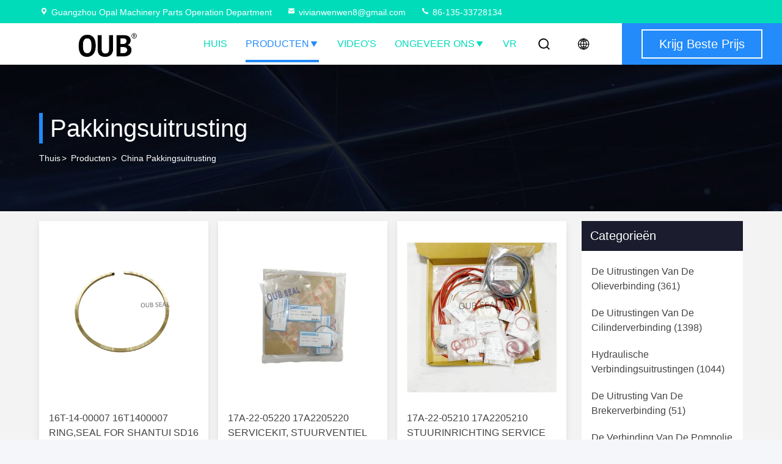

--- FILE ---
content_type: text/html
request_url: https://dutch.oilsealkits.com/supplier-443422-gasket-kit
body_size: 23288
content:

<!DOCTYPE html>
<html lang="nl">
<head>
	<meta charset="utf-8">
	<meta http-equiv="X-UA-Compatible" content="IE=edge">
	<meta name="viewport" content="width=device-width, initial-scale=1, maximum-scale=1, minimum-scale=1" />
    <title>Pakkingsuitrusting fabriek, Koop goede kwaliteit Pakkingsuitrusting producten uit China</title>
    <meta name="keywords" content="China Pakkingsuitrusting, Pakkingsuitrusting fabriek, Kopen Pakkingsuitrusting, Van goede kwaliteit Pakkingsuitrusting" />
    <meta name="description" content="Koop voordelig Pakkingsuitrusting van Pakkingsuitrusting fabriek, Wij verstrekken goede kwaliteit Pakkingsuitrusting uit China." />
     <link rel='preload'
					  href=/photo/oilsealkits/sitetpl/style/commonV2.css?ver=1750929538 as='style'><link type='text/css' rel='stylesheet'
					  href=/photo/oilsealkits/sitetpl/style/commonV2.css?ver=1750929538 media='all'><meta property="og:title" content="Pakkingsuitrusting fabriek, Koop goede kwaliteit Pakkingsuitrusting producten uit China" />
<meta property="og:description" content="Koop voordelig Pakkingsuitrusting van Pakkingsuitrusting fabriek, Wij verstrekken goede kwaliteit Pakkingsuitrusting uit China." />
<meta property="og:type" content="product" />
<meta property="og:availability" content="instock" />
<meta property="og:site_name" content="Guangzhou Opal Machinery Parts Operation Department" />
<meta property="og:url" content="https://dutch.oilsealkits.com/supplier-443422-gasket-kit" />
<meta property="og:image" content="https://dutch.oilsealkits.com/photo/pt209468031-16t_14_00007_16t1400007_ring_seal_for_shantui_sd16.jpg" />
<link rel="canonical" href="https://dutch.oilsealkits.com/supplier-443422-gasket-kit" />
<link rel="stylesheet" type="text/css" href="/js/guidefirstcommon.css" />
<style type="text/css">
/*<![CDATA[*/
.consent__cookie {position: fixed;top: 0;left: 0;width: 100%;height: 0%;z-index: 100000;}.consent__cookie_bg {position: fixed;top: 0;left: 0;width: 100%;height: 100%;background: #000;opacity: .6;display: none }.consent__cookie_rel {position: fixed;bottom:0;left: 0;width: 100%;background: #fff;display: -webkit-box;display: -ms-flexbox;display: flex;flex-wrap: wrap;padding: 24px 80px;-webkit-box-sizing: border-box;box-sizing: border-box;-webkit-box-pack: justify;-ms-flex-pack: justify;justify-content: space-between;-webkit-transition: all ease-in-out .3s;transition: all ease-in-out .3s }.consent__close {position: absolute;top: 20px;right: 20px;cursor: pointer }.consent__close svg {fill: #777 }.consent__close:hover svg {fill: #000 }.consent__cookie_box {flex: 1;word-break: break-word;}.consent__warm {color: #777;font-size: 16px;margin-bottom: 12px;line-height: 19px }.consent__title {color: #333;font-size: 20px;font-weight: 600;margin-bottom: 12px;line-height: 23px }.consent__itxt {color: #333;font-size: 14px;margin-bottom: 12px;display: -webkit-box;display: -ms-flexbox;display: flex;-webkit-box-align: center;-ms-flex-align: center;align-items: center }.consent__itxt i {display: -webkit-inline-box;display: -ms-inline-flexbox;display: inline-flex;width: 28px;height: 28px;border-radius: 50%;background: #e0f9e9;margin-right: 8px;-webkit-box-align: center;-ms-flex-align: center;align-items: center;-webkit-box-pack: center;-ms-flex-pack: center;justify-content: center }.consent__itxt svg {fill: #3ca860 }.consent__txt {color: #a6a6a6;font-size: 14px;margin-bottom: 8px;line-height: 17px }.consent__btns {display: -webkit-box;display: -ms-flexbox;display: flex;-webkit-box-orient: vertical;-webkit-box-direction: normal;-ms-flex-direction: column;flex-direction: column;-webkit-box-pack: center;-ms-flex-pack: center;justify-content: center;flex-shrink: 0;}.consent__btn {width: 280px;height: 40px;line-height: 40px;text-align: center;background: #3ca860;color: #fff;border-radius: 4px;margin: 8px 0;-webkit-box-sizing: border-box;box-sizing: border-box;cursor: pointer;font-size:14px}.consent__btn:hover {background: #00823b }.consent__btn.empty {color: #3ca860;border: 1px solid #3ca860;background: #fff }.consent__btn.empty:hover {background: #3ca860;color: #fff }.open .consent__cookie_bg {display: block }.open .consent__cookie_rel {bottom: 0 }@media (max-width: 760px) {.consent__btns {width: 100%;align-items: center;}.consent__cookie_rel {padding: 20px 24px }}.consent__cookie.open {display: block;}.consent__cookie {display: none;}
/*]]>*/
</style>
<style type="text/css">
/*<![CDATA[*/
@media only screen and (max-width:640px){.contact_now_dialog .content-wrap .desc{background-image:url(/images/cta_images/bg_s.png) !important}}.contact_now_dialog .content-wrap .content-wrap_header .cta-close{background-image:url(/images/cta_images/sprite.png) !important}.contact_now_dialog .content-wrap .desc{background-image:url(/images/cta_images/bg_l.png) !important}.contact_now_dialog .content-wrap .cta-btn i{background-image:url(/images/cta_images/sprite.png) !important}.contact_now_dialog .content-wrap .head-tip img{content:url(/images/cta_images/cta_contact_now.png) !important}.cusim{background-image:url(/images/imicon/im.svg) !important}.cuswa{background-image:url(/images/imicon/wa.png) !important}.cusall{background-image:url(/images/imicon/allchat.svg) !important}
/*]]>*/
</style>
<script type="text/javascript" src="/js/guidefirstcommon.js"></script>
<script type="text/javascript">
/*<![CDATA[*/
window.isvideotpl = 0;window.detailurl = '';
var colorUrl = '';var isShowGuide = 2;var showGuideColor = 0;var im_appid = 10003;var im_msg="Good day, what product are you looking for?";

var cta_cid = 51325;var use_defaulProductInfo = 1;var cta_pid = 0;var test_company = 0;var webim_domain = '';var company_type = 0;var cta_equipment = 'pc'; var setcookie = 'setwebimCookie(0,0,0)'; var whatsapplink = "https://wa.me/8613533728134?text=Hi%2C+Guangzhou+Opal+Machinery+Parts+Operation+Department%2C+I%27m+interested+in+your+products."; function insertMeta(){var str = '<meta name="mobile-web-app-capable" content="yes" /><meta name="viewport" content="width=device-width, initial-scale=1.0" />';document.head.insertAdjacentHTML('beforeend',str);} var element = document.querySelector('a.footer_webim_a[href="/webim/webim_tab.html"]');if (element) {element.parentNode.removeChild(element);}

var colorUrl = '';
var aisearch = 0;
var selfUrl = '';
window.playerReportUrl='/vod/view_count/report';
var query_string = ["Products","Show",443422];
var g_tp = '';
var customtplcolor = 99714;
var str_chat = 'Chatten';
				var str_call_now = 'Bel nu.';
var str_chat_now = 'Praatje nu';
var str_contact1 = 'Krijg Beste Prijs';var str_chat_lang='dutch';var str_contact2 = 'Krijg de prijs';var str_contact2 = 'beste prijs';var str_contact = 'CONTACT';
window.predomainsub = "";
/*]]>*/
</script>
</head>
<body>
<img src="/logo.gif" style="display:none" alt="logo"/>
<a style="display: none!important;" title="Guangzhou Opal Machinery Parts Operation Department" class="float-inquiry" href="/contactnow.html" onclick='setinquiryCookie("{\"showproduct\":0,\"pid\":0,\"name\":\"\",\"source_url\":\"\",\"picurl\":\"\",\"propertyDetail\":[],\"username\":\"Mrs. Vivian\",\"viewTime\":\"laatst ingelogd : 3 uur 57 Minuten geleden\",\"subject\":\"Kunt u mij een offerte\",\"countrycode\":\"\"}");'></a>
<script>
var originProductInfo = '';
var originProductInfo = {"showproduct":1,"pid":"13779701","name":"Van de de MotorCilinderkop van 3TNV70 3TNV76 de Pakkingsuitrusting 0700052110 0700012012 11971701331","source_url":"\/sale-13779701-3tnv70-3tnv76-engine-cylinder-head-gasket-kit-0700052110-0700012012-11971701331.html","picurl":"\/photo\/pd33577131-3tnv70_3tnv76_engine_cylinder_head_gasket_kit_0700052110_0700012012_11971701331.jpg","propertyDetail":[["Voorwaarde","Nieuw"],["Motortype","Diesel"],["Naam","Cilinderpakking"],["Motormodel","3TNV70 3TNV76"]],"company_name":null,"picurl_c":"\/photo\/pc33577131-3tnv70_3tnv76_engine_cylinder_head_gasket_kit_0700052110_0700012012_11971701331.jpg","price":"Onderhandelbaar","username":"Jovi","viewTime":"laatst ingelogd : 1 uur 57 Minuten geleden","subject":"Stuur mij FOB-prijs op Van de de MotorCilinderkop van 3TNV70 3TNV76 de Pakkingsuitrusting 0700052110 0700012012 11971701331","countrycode":""};
var save_url = "/contactsave.html";
var update_url = "/updateinquiry.html";
var productInfo = {};
var defaulProductInfo = {};
var myDate = new Date();
var curDate = myDate.getFullYear()+'-'+(parseInt(myDate.getMonth())+1)+'-'+myDate.getDate();
var message = '';
var default_pop = 1;
var leaveMessageDialog = document.getElementsByClassName('leave-message-dialog')[0]; // 获取弹层
var _$$ = function (dom) {
    return document.querySelectorAll(dom);
};
resInfo = originProductInfo;
resInfo['name'] = resInfo['name'] || '';
defaulProductInfo.pid = resInfo['pid'];
defaulProductInfo.productName = resInfo['name'] ?? '';
defaulProductInfo.productInfo = resInfo['propertyDetail'];
defaulProductInfo.productImg = resInfo['picurl_c'];
defaulProductInfo.subject = resInfo['subject'] ?? '';
defaulProductInfo.productImgAlt = resInfo['name'] ?? '';
var inquirypopup_tmp = 1;
var message = 'Lieve,'+'\r\n'+"Ik ben geïnteresseerd"+' '+trim(resInfo['name'])+", kun je me meer details sturen, zoals type, maat, MOQ, materiaal, etc."+'\r\n'+"Bedankt!"+'\r\n'+"Wachten op je antwoord.";
var message_1 = 'Lieve,'+'\r\n'+"Ik ben geïnteresseerd"+' '+trim(resInfo['name'])+", kun je me meer details sturen, zoals type, maat, MOQ, materiaal, etc."+'\r\n'+"Bedankt!"+'\r\n'+"Wachten op je antwoord.";
var message_2 = 'Hallo,'+'\r\n'+"ik ben op zoek naar"+' '+trim(resInfo['name'])+", stuur mij de prijs, specificatie en foto."+'\r\n'+"Uw snelle reactie wordt zeer op prijs gesteld."+'\r\n'+"Neem gerust contact met mij op voor meer informatie."+'\r\n'+"Heel erg bedankt.";
var message_3 = 'Hallo,'+'\r\n'+trim(resInfo['name'])+' '+"voldoet aan mijn verwachtingen."+'\r\n'+"Geef me de beste prijs en wat andere productinformatie."+'\r\n'+"Neem gerust contact met mij op via mijn mail."+'\r\n'+"Heel erg bedankt.";

var message_4 = 'Lieve,'+'\r\n'+"Wat is de FOB-prijs op uw"+' '+trim(resInfo['name'])+'?'+'\r\n'+"Wat is de dichtstbijzijnde poortnaam?"+'\r\n'+"Reageer me zo snel mogelijk, het is beter om meer informatie te delen."+'\r\n'+"Vriendelijke groeten!";
var message_5 = 'Hallo daar,'+'\r\n'+"Ik ben erg geïnteresseerd in jouw"+' '+trim(resInfo['name'])+'.'+'\r\n'+"Stuur mij alstublieft uw productdetails."+'\r\n'+"Ik kijk uit naar je snelle antwoord."+'\r\n'+"Neem gerust contact met mij op via mail."+'\r\n'+"Vriendelijke groeten!";

var message_6 = 'Lieve,'+'\r\n'+"Geef ons alstublieft informatie over uw"+' '+trim(resInfo['name'])+", zoals type, maat, materiaal en natuurlijk de beste prijs."+'\r\n'+"Ik kijk uit naar je snelle antwoord."+'\r\n'+"Dank u!";
var message_7 = 'Lieve,'+'\r\n'+"Kunt u leveren"+' '+trim(resInfo['name'])+" voor ons?"+'\r\n'+"Eerst willen we een prijslijst en enkele productdetails."+'\r\n'+"Ik hoop zo snel mogelijk antwoord te krijgen en kijk uit naar samenwerking."+'\r\n'+"Heel erg bedankt.";
var message_8 = 'Hoi,'+'\r\n'+"ik ben op zoek naar"+' '+trim(resInfo['name'])+", geef me alstublieft wat meer gedetailleerde productinformatie."+'\r\n'+"Ik kijk uit naar uw antwoord."+'\r\n'+"Dank u!";
var message_9 = 'Hallo,'+'\r\n'+"Uw"+' '+trim(resInfo['name'])+" voldoet zeer goed aan mijn eisen."+'\r\n'+"Stuur me alstublieft de prijs, specificatie en vergelijkbaar model."+'\r\n'+"Voel je vrij om met mij te chatten."+'\r\n'+"Bedankt!";
var message_10 = 'Lieve,'+'\r\n'+"Ik wil meer weten over de details en offerte van"+' '+trim(resInfo['name'])+'.'+'\r\n'+"Neem gerust contact met mij op."+'\r\n'+"Vriendelijke groeten!";

var r = getRandom(1,10);

defaulProductInfo.message = eval("message_"+r);
    defaulProductInfo.message = eval("message_"+r);
        var mytAjax = {

    post: function(url, data, fn) {
        var xhr = new XMLHttpRequest();
        xhr.open("POST", url, true);
        xhr.setRequestHeader("Content-Type", "application/x-www-form-urlencoded;charset=UTF-8");
        xhr.setRequestHeader("X-Requested-With", "XMLHttpRequest");
        xhr.setRequestHeader('Content-Type','text/plain;charset=UTF-8');
        xhr.onreadystatechange = function() {
            if(xhr.readyState == 4 && (xhr.status == 200 || xhr.status == 304)) {
                fn.call(this, xhr.responseText);
            }
        };
        xhr.send(data);
    },

    postform: function(url, data, fn) {
        var xhr = new XMLHttpRequest();
        xhr.open("POST", url, true);
        xhr.setRequestHeader("X-Requested-With", "XMLHttpRequest");
        xhr.onreadystatechange = function() {
            if(xhr.readyState == 4 && (xhr.status == 200 || xhr.status == 304)) {
                fn.call(this, xhr.responseText);
            }
        };
        xhr.send(data);
    }
};
/*window.onload = function(){
    leaveMessageDialog = document.getElementsByClassName('leave-message-dialog')[0];
    if (window.localStorage.recordDialogStatus=='undefined' || (window.localStorage.recordDialogStatus!='undefined' && window.localStorage.recordDialogStatus != curDate)) {
        setTimeout(function(){
            if(parseInt(inquirypopup_tmp%10) == 1){
                creatDialog(defaulProductInfo, 1);
            }
        }, 6000);
    }
};*/
function trim(str)
{
    str = str.replace(/(^\s*)/g,"");
    return str.replace(/(\s*$)/g,"");
};
function getRandom(m,n){
    var num = Math.floor(Math.random()*(m - n) + n);
    return num;
};
function strBtn(param) {

    var starattextarea = document.getElementById("textareamessage").value.length;
    var email = document.getElementById("startEmail").value;

    var default_tip = document.querySelectorAll(".watermark_container").length;
    if (20 < starattextarea && starattextarea < 3000) {
        if(default_tip>0){
            document.getElementById("textareamessage1").parentNode.parentNode.nextElementSibling.style.display = "none";
        }else{
            document.getElementById("textareamessage1").parentNode.nextElementSibling.style.display = "none";
        }

    } else {
        if(default_tip>0){
            document.getElementById("textareamessage1").parentNode.parentNode.nextElementSibling.style.display = "block";
        }else{
            document.getElementById("textareamessage1").parentNode.nextElementSibling.style.display = "block";
        }

        return;
    }

    // var re = /^([a-zA-Z0-9_-])+@([a-zA-Z0-9_-])+\.([a-zA-Z0-9_-])+/i;/*邮箱不区分大小写*/
    var re = /^[a-zA-Z0-9][\w-]*(\.?[\w-]+)*@[a-zA-Z0-9-]+(\.[a-zA-Z0-9]+)+$/i;
    if (!re.test(email)) {
        document.getElementById("startEmail").nextElementSibling.style.display = "block";
        return;
    } else {
        document.getElementById("startEmail").nextElementSibling.style.display = "none";
    }

    var subject = document.getElementById("pop_subject").value;
    var pid = document.getElementById("pop_pid").value;
    var message = document.getElementById("textareamessage").value;
    var sender_email = document.getElementById("startEmail").value;
    var tel = '';
    if (document.getElementById("tel0") != undefined && document.getElementById("tel0") != '')
        tel = document.getElementById("tel0").value;
    var form_serialize = '&tel='+tel;

    form_serialize = form_serialize.replace(/\+/g, "%2B");
    mytAjax.post(save_url,"pid="+pid+"&subject="+subject+"&email="+sender_email+"&message="+(message)+form_serialize,function(res){
        var mes = JSON.parse(res);
        if(mes.status == 200){
            var iid = mes.iid;
            document.getElementById("pop_iid").value = iid;
            document.getElementById("pop_uuid").value = mes.uuid;

            if(typeof gtag_report_conversion === "function"){
                gtag_report_conversion();//执行统计js代码
            }
            if(typeof fbq === "function"){
                fbq('track','Purchase');//执行统计js代码
            }
        }
    });
    for (var index = 0; index < document.querySelectorAll(".dialog-content-pql").length; index++) {
        document.querySelectorAll(".dialog-content-pql")[index].style.display = "none";
    };
    $('#idphonepql').val(tel);
    document.getElementById("dialog-content-pql-id").style.display = "block";
    ;
};
function twoBtnOk(param) {

    var selectgender = document.getElementById("Mr").innerHTML;
    var iid = document.getElementById("pop_iid").value;
    var sendername = document.getElementById("idnamepql").value;
    var senderphone = document.getElementById("idphonepql").value;
    var sendercname = document.getElementById("idcompanypql").value;
    var uuid = document.getElementById("pop_uuid").value;
    var gender = 2;
    if(selectgender == 'Mr.') gender = 0;
    if(selectgender == 'Mrs.') gender = 1;
    var pid = document.getElementById("pop_pid").value;
    var form_serialize = '';

        form_serialize = form_serialize.replace(/\+/g, "%2B");

    mytAjax.post(update_url,"iid="+iid+"&gender="+gender+"&uuid="+uuid+"&name="+(sendername)+"&tel="+(senderphone)+"&company="+(sendercname)+form_serialize,function(res){});

    for (var index = 0; index < document.querySelectorAll(".dialog-content-pql").length; index++) {
        document.querySelectorAll(".dialog-content-pql")[index].style.display = "none";
    };
    document.getElementById("dialog-content-pql-ok").style.display = "block";

};
function toCheckMust(name) {
    $('#'+name+'error').hide();
}
function handClidk(param) {
    var starattextarea = document.getElementById("textareamessage1").value.length;
    var email = document.getElementById("startEmail1").value;
    var default_tip = document.querySelectorAll(".watermark_container").length;
    if (20 < starattextarea && starattextarea < 3000) {
        if(default_tip>0){
            document.getElementById("textareamessage1").parentNode.parentNode.nextElementSibling.style.display = "none";
        }else{
            document.getElementById("textareamessage1").parentNode.nextElementSibling.style.display = "none";
        }

    } else {
        if(default_tip>0){
            document.getElementById("textareamessage1").parentNode.parentNode.nextElementSibling.style.display = "block";
        }else{
            document.getElementById("textareamessage1").parentNode.nextElementSibling.style.display = "block";
        }

        return;
    }

    // var re = /^([a-zA-Z0-9_-])+@([a-zA-Z0-9_-])+\.([a-zA-Z0-9_-])+/i;
    var re = /^[a-zA-Z0-9][\w-]*(\.?[\w-]+)*@[a-zA-Z0-9-]+(\.[a-zA-Z0-9]+)+$/i;
    if (!re.test(email)) {
        document.getElementById("startEmail1").nextElementSibling.style.display = "block";
        return;
    } else {
        document.getElementById("startEmail1").nextElementSibling.style.display = "none";
    }

    var subject = document.getElementById("pop_subject").value;
    var pid = document.getElementById("pop_pid").value;
    var message = document.getElementById("textareamessage1").value;
    var sender_email = document.getElementById("startEmail1").value;
    var form_serialize = tel = '';
    if (document.getElementById("tel1") != undefined && document.getElementById("tel1") != '')
        tel = document.getElementById("tel1").value;
        mytAjax.post(save_url,"email="+sender_email+"&tel="+tel+"&pid="+pid+"&message="+message+"&subject="+subject+form_serialize,function(res){

        var mes = JSON.parse(res);
        if(mes.status == 200){
            var iid = mes.iid;
            document.getElementById("pop_iid").value = iid;
            document.getElementById("pop_uuid").value = mes.uuid;
            if(typeof gtag_report_conversion === "function"){
                gtag_report_conversion();//执行统计js代码
            }
        }

    });
    for (var index = 0; index < document.querySelectorAll(".dialog-content-pql").length; index++) {
        document.querySelectorAll(".dialog-content-pql")[index].style.display = "none";
    };
    $('#idphonepql').val(tel);
    document.getElementById("dialog-content-pql-id").style.display = "block";

};
window.addEventListener('load', function () {
    $('.checkbox-wrap label').each(function(){
        if($(this).find('input').prop('checked')){
            $(this).addClass('on')
        }else {
            $(this).removeClass('on')
        }
    })
    $(document).on('click', '.checkbox-wrap label' , function(ev){
        if (ev.target.tagName.toUpperCase() != 'INPUT') {
            $(this).toggleClass('on')
        }
    })
})

function hand_video(pdata) {
    data = JSON.parse(pdata);
    productInfo.productName = data.productName;
    productInfo.productInfo = data.productInfo;
    productInfo.productImg = data.productImg;
    productInfo.subject = data.subject;

    var message = 'Lieve,'+'\r\n'+"Ik ben geïnteresseerd"+' '+trim(data.productName)+", kun je me meer details sturen zoals type, maat, hoeveelheid, materiaal, etc."+'\r\n'+"Bedankt!"+'\r\n'+"Wachten op je antwoord.";

    var message = 'Lieve,'+'\r\n'+"Ik ben geïnteresseerd"+' '+trim(data.productName)+", kun je me meer details sturen, zoals type, maat, MOQ, materiaal, etc."+'\r\n'+"Bedankt!"+'\r\n'+"Wachten op je antwoord.";
    var message_1 = 'Lieve,'+'\r\n'+"Ik ben geïnteresseerd"+' '+trim(data.productName)+", kun je me meer details sturen, zoals type, maat, MOQ, materiaal, etc."+'\r\n'+"Bedankt!"+'\r\n'+"Wachten op je antwoord.";
    var message_2 = 'Hallo,'+'\r\n'+"ik ben op zoek naar"+' '+trim(data.productName)+", stuur mij de prijs, specificatie en foto."+'\r\n'+"Uw snelle reactie wordt zeer op prijs gesteld."+'\r\n'+"Neem gerust contact met mij op voor meer informatie."+'\r\n'+"Heel erg bedankt.";
    var message_3 = 'Hallo,'+'\r\n'+trim(data.productName)+' '+"voldoet aan mijn verwachtingen."+'\r\n'+"Geef me de beste prijs en wat andere productinformatie."+'\r\n'+"Neem gerust contact met mij op via mijn mail."+'\r\n'+"Heel erg bedankt.";

    var message_4 = 'Lieve,'+'\r\n'+"Wat is de FOB-prijs op uw"+' '+trim(data.productName)+'?'+'\r\n'+"Wat is de dichtstbijzijnde poortnaam?"+'\r\n'+"Reageer me zo snel mogelijk, het is beter om meer informatie te delen."+'\r\n'+"Vriendelijke groeten!";
    var message_5 = 'Hallo daar,'+'\r\n'+"Ik ben erg geïnteresseerd in jouw"+' '+trim(data.productName)+'.'+'\r\n'+"Stuur mij alstublieft uw productdetails."+'\r\n'+"Ik kijk uit naar je snelle antwoord."+'\r\n'+"Neem gerust contact met mij op via mail."+'\r\n'+"Vriendelijke groeten!";

    var message_6 = 'Lieve,'+'\r\n'+"Geef ons alstublieft informatie over uw"+' '+trim(data.productName)+", zoals type, maat, materiaal en natuurlijk de beste prijs."+'\r\n'+"Ik kijk uit naar je snelle antwoord."+'\r\n'+"Dank u!";
    var message_7 = 'Lieve,'+'\r\n'+"Kunt u leveren"+' '+trim(data.productName)+" voor ons?"+'\r\n'+"Eerst willen we een prijslijst en enkele productdetails."+'\r\n'+"Ik hoop zo snel mogelijk antwoord te krijgen en kijk uit naar samenwerking."+'\r\n'+"Heel erg bedankt.";
    var message_8 = 'Hoi,'+'\r\n'+"ik ben op zoek naar"+' '+trim(data.productName)+", geef me alstublieft wat meer gedetailleerde productinformatie."+'\r\n'+"Ik kijk uit naar uw antwoord."+'\r\n'+"Dank u!";
    var message_9 = 'Hallo,'+'\r\n'+"Uw"+' '+trim(data.productName)+" voldoet zeer goed aan mijn eisen."+'\r\n'+"Stuur me alstublieft de prijs, specificatie en vergelijkbaar model."+'\r\n'+"Voel je vrij om met mij te chatten."+'\r\n'+"Bedankt!";
    var message_10 = 'Lieve,'+'\r\n'+"Ik wil meer weten over de details en offerte van"+' '+trim(data.productName)+'.'+'\r\n'+"Neem gerust contact met mij op."+'\r\n'+"Vriendelijke groeten!";

    var r = getRandom(1,10);

    productInfo.message = eval("message_"+r);
            if(parseInt(inquirypopup_tmp/10) == 1){
        productInfo.message = "";
    }
    productInfo.pid = data.pid;
    creatDialog(productInfo, 2);
};

function handDialog(pdata) {
    data = JSON.parse(pdata);
    productInfo.productName = data.productName;
    productInfo.productInfo = data.productInfo;
    productInfo.productImg = data.productImg;
    productInfo.subject = data.subject;

    var message = 'Lieve,'+'\r\n'+"Ik ben geïnteresseerd"+' '+trim(data.productName)+", kun je me meer details sturen zoals type, maat, hoeveelheid, materiaal, etc."+'\r\n'+"Bedankt!"+'\r\n'+"Wachten op je antwoord.";

    var message = 'Lieve,'+'\r\n'+"Ik ben geïnteresseerd"+' '+trim(data.productName)+", kun je me meer details sturen, zoals type, maat, MOQ, materiaal, etc."+'\r\n'+"Bedankt!"+'\r\n'+"Wachten op je antwoord.";
    var message_1 = 'Lieve,'+'\r\n'+"Ik ben geïnteresseerd"+' '+trim(data.productName)+", kun je me meer details sturen, zoals type, maat, MOQ, materiaal, etc."+'\r\n'+"Bedankt!"+'\r\n'+"Wachten op je antwoord.";
    var message_2 = 'Hallo,'+'\r\n'+"ik ben op zoek naar"+' '+trim(data.productName)+", stuur mij de prijs, specificatie en foto."+'\r\n'+"Uw snelle reactie wordt zeer op prijs gesteld."+'\r\n'+"Neem gerust contact met mij op voor meer informatie."+'\r\n'+"Heel erg bedankt.";
    var message_3 = 'Hallo,'+'\r\n'+trim(data.productName)+' '+"voldoet aan mijn verwachtingen."+'\r\n'+"Geef me de beste prijs en wat andere productinformatie."+'\r\n'+"Neem gerust contact met mij op via mijn mail."+'\r\n'+"Heel erg bedankt.";

    var message_4 = 'Lieve,'+'\r\n'+"Wat is de FOB-prijs op uw"+' '+trim(data.productName)+'?'+'\r\n'+"Wat is de dichtstbijzijnde poortnaam?"+'\r\n'+"Reageer me zo snel mogelijk, het is beter om meer informatie te delen."+'\r\n'+"Vriendelijke groeten!";
    var message_5 = 'Hallo daar,'+'\r\n'+"Ik ben erg geïnteresseerd in jouw"+' '+trim(data.productName)+'.'+'\r\n'+"Stuur mij alstublieft uw productdetails."+'\r\n'+"Ik kijk uit naar je snelle antwoord."+'\r\n'+"Neem gerust contact met mij op via mail."+'\r\n'+"Vriendelijke groeten!";

    var message_6 = 'Lieve,'+'\r\n'+"Geef ons alstublieft informatie over uw"+' '+trim(data.productName)+", zoals type, maat, materiaal en natuurlijk de beste prijs."+'\r\n'+"Ik kijk uit naar je snelle antwoord."+'\r\n'+"Dank u!";
    var message_7 = 'Lieve,'+'\r\n'+"Kunt u leveren"+' '+trim(data.productName)+" voor ons?"+'\r\n'+"Eerst willen we een prijslijst en enkele productdetails."+'\r\n'+"Ik hoop zo snel mogelijk antwoord te krijgen en kijk uit naar samenwerking."+'\r\n'+"Heel erg bedankt.";
    var message_8 = 'Hoi,'+'\r\n'+"ik ben op zoek naar"+' '+trim(data.productName)+", geef me alstublieft wat meer gedetailleerde productinformatie."+'\r\n'+"Ik kijk uit naar uw antwoord."+'\r\n'+"Dank u!";
    var message_9 = 'Hallo,'+'\r\n'+"Uw"+' '+trim(data.productName)+" voldoet zeer goed aan mijn eisen."+'\r\n'+"Stuur me alstublieft de prijs, specificatie en vergelijkbaar model."+'\r\n'+"Voel je vrij om met mij te chatten."+'\r\n'+"Bedankt!";
    var message_10 = 'Lieve,'+'\r\n'+"Ik wil meer weten over de details en offerte van"+' '+trim(data.productName)+'.'+'\r\n'+"Neem gerust contact met mij op."+'\r\n'+"Vriendelijke groeten!";

    var r = getRandom(1,10);
    productInfo.message = eval("message_"+r);
            if(parseInt(inquirypopup_tmp/10) == 1){
        productInfo.message = "";
    }
    productInfo.pid = data.pid;
    creatDialog(productInfo, 2);
};

function closepql(param) {

    leaveMessageDialog.style.display = 'none';
};

function closepql2(param) {

    for (var index = 0; index < document.querySelectorAll(".dialog-content-pql").length; index++) {
        document.querySelectorAll(".dialog-content-pql")[index].style.display = "none";
    };
    document.getElementById("dialog-content-pql-ok").style.display = "block";
};

function decodeHtmlEntities(str) {
    var tempElement = document.createElement('div');
    tempElement.innerHTML = str;
    return tempElement.textContent || tempElement.innerText || '';
}

function initProduct(productInfo,type){

    productInfo.productName = decodeHtmlEntities(productInfo.productName);
    productInfo.message = decodeHtmlEntities(productInfo.message);

    leaveMessageDialog = document.getElementsByClassName('leave-message-dialog')[0];
    leaveMessageDialog.style.display = "block";
    if(type == 3){
        var popinquiryemail = document.getElementById("popinquiryemail").value;
        _$$("#startEmail1")[0].value = popinquiryemail;
    }else{
        _$$("#startEmail1")[0].value = "";
    }
    _$$("#startEmail")[0].value = "";
    _$$("#idnamepql")[0].value = "";
    _$$("#idphonepql")[0].value = "";
    _$$("#idcompanypql")[0].value = "";

    _$$("#pop_pid")[0].value = productInfo.pid;
    _$$("#pop_subject")[0].value = productInfo.subject;
    
    if(parseInt(inquirypopup_tmp/10) == 1){
        productInfo.message = "";
    }

    _$$("#textareamessage1")[0].value = productInfo.message;
    _$$("#textareamessage")[0].value = productInfo.message;

    _$$("#dialog-content-pql-id .titlep")[0].innerHTML = productInfo.productName;
    _$$("#dialog-content-pql-id img")[0].setAttribute("src", productInfo.productImg);
    _$$("#dialog-content-pql-id img")[0].setAttribute("alt", productInfo.productImgAlt);

    _$$("#dialog-content-pql-id-hand img")[0].setAttribute("src", productInfo.productImg);
    _$$("#dialog-content-pql-id-hand img")[0].setAttribute("alt", productInfo.productImgAlt);
    _$$("#dialog-content-pql-id-hand .titlep")[0].innerHTML = productInfo.productName;

    if (productInfo.productInfo.length > 0) {
        var ul2, ul;
        ul = document.createElement("ul");
        for (var index = 0; index < productInfo.productInfo.length; index++) {
            var el = productInfo.productInfo[index];
            var li = document.createElement("li");
            var span1 = document.createElement("span");
            span1.innerHTML = el[0] + ":";
            var span2 = document.createElement("span");
            span2.innerHTML = el[1];
            li.appendChild(span1);
            li.appendChild(span2);
            ul.appendChild(li);

        }
        ul2 = ul.cloneNode(true);
        if (type === 1) {
            _$$("#dialog-content-pql-id .left")[0].replaceChild(ul, _$$("#dialog-content-pql-id .left ul")[0]);
        } else {
            _$$("#dialog-content-pql-id-hand .left")[0].replaceChild(ul2, _$$("#dialog-content-pql-id-hand .left ul")[0]);
            _$$("#dialog-content-pql-id .left")[0].replaceChild(ul, _$$("#dialog-content-pql-id .left ul")[0]);
        }
    };
    for (var index = 0; index < _$$("#dialog-content-pql-id .right ul li").length; index++) {
        _$$("#dialog-content-pql-id .right ul li")[index].addEventListener("click", function (params) {
            _$$("#dialog-content-pql-id .right #Mr")[0].innerHTML = this.innerHTML
        }, false)

    };

};
function closeInquiryCreateDialog() {
    document.getElementById("xuanpan_dialog_box_pql").style.display = "none";
};
function showInquiryCreateDialog() {
    document.getElementById("xuanpan_dialog_box_pql").style.display = "block";
};
function submitPopInquiry(){
    var message = document.getElementById("inquiry_message").value;
    var email = document.getElementById("inquiry_email").value;
    var subject = defaulProductInfo.subject;
    var pid = defaulProductInfo.pid;
    if (email === undefined) {
        showInquiryCreateDialog();
        document.getElementById("inquiry_email").style.border = "1px solid red";
        return false;
    };
    if (message === undefined) {
        showInquiryCreateDialog();
        document.getElementById("inquiry_message").style.border = "1px solid red";
        return false;
    };
    if (email.search(/^\w+((-\w+)|(\.\w+))*\@[A-Za-z0-9]+((\.|-)[A-Za-z0-9]+)*\.[A-Za-z0-9]+$/) == -1) {
        document.getElementById("inquiry_email").style.border= "1px solid red";
        showInquiryCreateDialog();
        return false;
    } else {
        document.getElementById("inquiry_email").style.border= "";
    };
    if (message.length < 20 || message.length >3000) {
        showInquiryCreateDialog();
        document.getElementById("inquiry_message").style.border = "1px solid red";
        return false;
    } else {
        document.getElementById("inquiry_message").style.border = "";
    };
    var tel = '';
    if (document.getElementById("tel") != undefined && document.getElementById("tel") != '')
        tel = document.getElementById("tel").value;

    mytAjax.post(save_url,"pid="+pid+"&subject="+subject+"&email="+email+"&message="+(message)+'&tel='+tel,function(res){
        var mes = JSON.parse(res);
        if(mes.status == 200){
            var iid = mes.iid;
            document.getElementById("pop_iid").value = iid;
            document.getElementById("pop_uuid").value = mes.uuid;

        }
    });
    initProduct(defaulProductInfo);
    for (var index = 0; index < document.querySelectorAll(".dialog-content-pql").length; index++) {
        document.querySelectorAll(".dialog-content-pql")[index].style.display = "none";
    };
    $('#idphonepql').val(tel);
    document.getElementById("dialog-content-pql-id").style.display = "block";

};

//带附件上传
function submitPopInquiryfile(email_id,message_id,check_sort,name_id,phone_id,company_id,attachments){

    if(typeof(check_sort) == 'undefined'){
        check_sort = 0;
    }
    var message = document.getElementById(message_id).value;
    var email = document.getElementById(email_id).value;
    var attachments = document.getElementById(attachments).value;
    if(typeof(name_id) !== 'undefined' && name_id != ""){
        var name  = document.getElementById(name_id).value;
    }
    if(typeof(phone_id) !== 'undefined' && phone_id != ""){
        var phone = document.getElementById(phone_id).value;
    }
    if(typeof(company_id) !== 'undefined' && company_id != ""){
        var company = document.getElementById(company_id).value;
    }
    var subject = defaulProductInfo.subject;
    var pid = defaulProductInfo.pid;

    if(check_sort == 0){
        if (email === undefined) {
            showInquiryCreateDialog();
            document.getElementById(email_id).style.border = "1px solid red";
            return false;
        };
        if (message === undefined) {
            showInquiryCreateDialog();
            document.getElementById(message_id).style.border = "1px solid red";
            return false;
        };

        if (email.search(/^\w+((-\w+)|(\.\w+))*\@[A-Za-z0-9]+((\.|-)[A-Za-z0-9]+)*\.[A-Za-z0-9]+$/) == -1) {
            document.getElementById(email_id).style.border= "1px solid red";
            showInquiryCreateDialog();
            return false;
        } else {
            document.getElementById(email_id).style.border= "";
        };
        if (message.length < 20 || message.length >3000) {
            showInquiryCreateDialog();
            document.getElementById(message_id).style.border = "1px solid red";
            return false;
        } else {
            document.getElementById(message_id).style.border = "";
        };
    }else{

        if (message === undefined) {
            showInquiryCreateDialog();
            document.getElementById(message_id).style.border = "1px solid red";
            return false;
        };

        if (email === undefined) {
            showInquiryCreateDialog();
            document.getElementById(email_id).style.border = "1px solid red";
            return false;
        };

        if (message.length < 20 || message.length >3000) {
            showInquiryCreateDialog();
            document.getElementById(message_id).style.border = "1px solid red";
            return false;
        } else {
            document.getElementById(message_id).style.border = "";
        };

        if (email.search(/^\w+((-\w+)|(\.\w+))*\@[A-Za-z0-9]+((\.|-)[A-Za-z0-9]+)*\.[A-Za-z0-9]+$/) == -1) {
            document.getElementById(email_id).style.border= "1px solid red";
            showInquiryCreateDialog();
            return false;
        } else {
            document.getElementById(email_id).style.border= "";
        };

    };

    mytAjax.post(save_url,"pid="+pid+"&subject="+subject+"&email="+email+"&message="+message+"&company="+company+"&attachments="+attachments,function(res){
        var mes = JSON.parse(res);
        if(mes.status == 200){
            var iid = mes.iid;
            document.getElementById("pop_iid").value = iid;
            document.getElementById("pop_uuid").value = mes.uuid;

            if(typeof gtag_report_conversion === "function"){
                gtag_report_conversion();//执行统计js代码
            }
            if(typeof fbq === "function"){
                fbq('track','Purchase');//执行统计js代码
            }
        }
    });
    initProduct(defaulProductInfo);

    if(name !== undefined && name != ""){
        _$$("#idnamepql")[0].value = name;
    }

    if(phone !== undefined && phone != ""){
        _$$("#idphonepql")[0].value = phone;
    }

    if(company !== undefined && company != ""){
        _$$("#idcompanypql")[0].value = company;
    }

    for (var index = 0; index < document.querySelectorAll(".dialog-content-pql").length; index++) {
        document.querySelectorAll(".dialog-content-pql")[index].style.display = "none";
    };
    document.getElementById("dialog-content-pql-id").style.display = "block";

};
function submitPopInquiryByParam(email_id,message_id,check_sort,name_id,phone_id,company_id){

    if(typeof(check_sort) == 'undefined'){
        check_sort = 0;
    }

    var senderphone = '';
    var message = document.getElementById(message_id).value;
    var email = document.getElementById(email_id).value;
    if(typeof(name_id) !== 'undefined' && name_id != ""){
        var name  = document.getElementById(name_id).value;
    }
    if(typeof(phone_id) !== 'undefined' && phone_id != ""){
        var phone = document.getElementById(phone_id).value;
        senderphone = phone;
    }
    if(typeof(company_id) !== 'undefined' && company_id != ""){
        var company = document.getElementById(company_id).value;
    }
    var subject = defaulProductInfo.subject;
    var pid = defaulProductInfo.pid;

    if(check_sort == 0){
        if (email === undefined) {
            showInquiryCreateDialog();
            document.getElementById(email_id).style.border = "1px solid red";
            return false;
        };
        if (message === undefined) {
            showInquiryCreateDialog();
            document.getElementById(message_id).style.border = "1px solid red";
            return false;
        };

        if (email.search(/^\w+((-\w+)|(\.\w+))*\@[A-Za-z0-9]+((\.|-)[A-Za-z0-9]+)*\.[A-Za-z0-9]+$/) == -1) {
            document.getElementById(email_id).style.border= "1px solid red";
            showInquiryCreateDialog();
            return false;
        } else {
            document.getElementById(email_id).style.border= "";
        };
        if (message.length < 20 || message.length >3000) {
            showInquiryCreateDialog();
            document.getElementById(message_id).style.border = "1px solid red";
            return false;
        } else {
            document.getElementById(message_id).style.border = "";
        };
    }else{

        if (message === undefined) {
            showInquiryCreateDialog();
            document.getElementById(message_id).style.border = "1px solid red";
            return false;
        };

        if (email === undefined) {
            showInquiryCreateDialog();
            document.getElementById(email_id).style.border = "1px solid red";
            return false;
        };

        if (message.length < 20 || message.length >3000) {
            showInquiryCreateDialog();
            document.getElementById(message_id).style.border = "1px solid red";
            return false;
        } else {
            document.getElementById(message_id).style.border = "";
        };

        if (email.search(/^\w+((-\w+)|(\.\w+))*\@[A-Za-z0-9]+((\.|-)[A-Za-z0-9]+)*\.[A-Za-z0-9]+$/) == -1) {
            document.getElementById(email_id).style.border= "1px solid red";
            showInquiryCreateDialog();
            return false;
        } else {
            document.getElementById(email_id).style.border= "";
        };

    };

    var productsku = "";
    if($("#product_sku").length > 0){
        productsku = $("#product_sku").html();
    }

    mytAjax.post(save_url,"tel="+senderphone+"&pid="+pid+"&subject="+subject+"&email="+email+"&message="+message+"&messagesku="+encodeURI(productsku),function(res){
        var mes = JSON.parse(res);
        if(mes.status == 200){
            var iid = mes.iid;
            document.getElementById("pop_iid").value = iid;
            document.getElementById("pop_uuid").value = mes.uuid;

            if(typeof gtag_report_conversion === "function"){
                gtag_report_conversion();//执行统计js代码
            }
            if(typeof fbq === "function"){
                fbq('track','Purchase');//执行统计js代码
            }
        }
    });
    initProduct(defaulProductInfo);

    if(name !== undefined && name != ""){
        _$$("#idnamepql")[0].value = name;
    }

    if(phone !== undefined && phone != ""){
        _$$("#idphonepql")[0].value = phone;
    }

    if(company !== undefined && company != ""){
        _$$("#idcompanypql")[0].value = company;
    }

    for (var index = 0; index < document.querySelectorAll(".dialog-content-pql").length; index++) {
        document.querySelectorAll(".dialog-content-pql")[index].style.display = "none";

    };
    document.getElementById("dialog-content-pql-id").style.display = "block";

};

function creat_videoDialog(productInfo, type) {

    if(type == 1){
        if(default_pop != 1){
            return false;
        }
        window.localStorage.recordDialogStatus = curDate;
    }else{
        default_pop = 0;
    }
    initProduct(productInfo, type);
    if (type === 1) {
        // 自动弹出
        for (var index = 0; index < document.querySelectorAll(".dialog-content-pql").length; index++) {

            document.querySelectorAll(".dialog-content-pql")[index].style.display = "none";
        };
        document.getElementById("dialog-content-pql").style.display = "block";
    } else {
        // 手动弹出
        for (var index = 0; index < document.querySelectorAll(".dialog-content-pql").length; index++) {
            document.querySelectorAll(".dialog-content-pql")[index].style.display = "none";
        };
        document.getElementById("dialog-content-pql-id-hand").style.display = "block";
    }
}

function creatDialog(productInfo, type) {

    if(type == 1){
        if(default_pop != 1){
            return false;
        }
        window.localStorage.recordDialogStatus = curDate;
    }else{
        default_pop = 0;
    }
    initProduct(productInfo, type);
    if (type === 1) {
        // 自动弹出
        for (var index = 0; index < document.querySelectorAll(".dialog-content-pql").length; index++) {

            document.querySelectorAll(".dialog-content-pql")[index].style.display = "none";
        };
        document.getElementById("dialog-content-pql").style.display = "block";
    } else {
        // 手动弹出
        for (var index = 0; index < document.querySelectorAll(".dialog-content-pql").length; index++) {
            document.querySelectorAll(".dialog-content-pql")[index].style.display = "none";
        };
        document.getElementById("dialog-content-pql-id-hand").style.display = "block";
    }
}

//带邮箱信息打开询盘框 emailtype=1表示带入邮箱
function openDialog(emailtype){
    var type = 2;//不带入邮箱，手动弹出
    if(emailtype == 1){
        var popinquiryemail = document.getElementById("popinquiryemail").value;
        // var re = /^([a-zA-Z0-9_-])+@([a-zA-Z0-9_-])+\.([a-zA-Z0-9_-])+/i;
        var re = /^[a-zA-Z0-9][\w-]*(\.?[\w-]+)*@[a-zA-Z0-9-]+(\.[a-zA-Z0-9]+)+$/i;
        if (!re.test(popinquiryemail)) {
            //前端提示样式;
            showInquiryCreateDialog();
            document.getElementById("popinquiryemail").style.border = "1px solid red";
            return false;
        } else {
            //前端提示样式;
        }
        var type = 3;
    }
    creatDialog(defaulProductInfo,type);
}

//上传附件
function inquiryUploadFile(){
    var fileObj = document.querySelector("#fileId").files[0];
    //构建表单数据
    var formData = new FormData();
    var filesize = fileObj.size;
    if(filesize > 10485760 || filesize == 0) {
        document.getElementById("filetips").style.display = "block";
        return false;
    }else {
        document.getElementById("filetips").style.display = "none";
    }
    formData.append('popinquiryfile', fileObj);
    document.getElementById("quotefileform").reset();
    var save_url = "/inquiryuploadfile.html";
    mytAjax.postform(save_url,formData,function(res){
        var mes = JSON.parse(res);
        if(mes.status == 200){
            document.getElementById("uploader-file-info").innerHTML = document.getElementById("uploader-file-info").innerHTML + "<span class=op>"+mes.attfile.name+"<a class=delatt id=att"+mes.attfile.id+" onclick=delatt("+mes.attfile.id+");>Delete</a></span>";
            var nowattachs = document.getElementById("attachments").value;
            if( nowattachs !== ""){
                var attachs = JSON.parse(nowattachs);
                attachs[mes.attfile.id] = mes.attfile;
            }else{
                var attachs = {};
                attachs[mes.attfile.id] = mes.attfile;
            }
            document.getElementById("attachments").value = JSON.stringify(attachs);
        }
    });
}
//附件删除
function delatt(attid)
{
    var nowattachs = document.getElementById("attachments").value;
    if( nowattachs !== ""){
        var attachs = JSON.parse(nowattachs);
        if(attachs[attid] == ""){
            return false;
        }
        var formData = new FormData();
        var delfile = attachs[attid]['filename'];
        var save_url = "/inquirydelfile.html";
        if(delfile != "") {
            formData.append('delfile', delfile);
            mytAjax.postform(save_url, formData, function (res) {
                if(res !== "") {
                    var mes = JSON.parse(res);
                    if (mes.status == 200) {
                        delete attachs[attid];
                        document.getElementById("attachments").value = JSON.stringify(attachs);
                        var s = document.getElementById("att"+attid);
                        s.parentNode.remove();
                    }
                }
            });
        }
    }else{
        return false;
    }
}

</script>
<div class="leave-message-dialog" style="display: none">
<style>
    .leave-message-dialog .close:before, .leave-message-dialog .close:after{
        content:initial;
    }
</style>
<div class="dialog-content-pql" id="dialog-content-pql" style="display: none">
    <span class="close" onclick="closepql()"><img src="/images/close.png" alt="close"></span>
    <div class="title">
        <p class="firstp-pql">Laat een bericht achter</p>
        <p class="lastp-pql">We bellen je snel terug!</p>
    </div>
    <div class="form">
        <div class="textarea">
            <textarea style='font-family: robot;'  name="" id="textareamessage" cols="30" rows="10" style="margin-bottom:14px;width:100%"
                placeholder="Gelieve te gaan uw onderzoeksdetails in."></textarea>
        </div>
        <p class="error-pql"> <span class="icon-pql"><img src="/images/error.png" alt="Guangzhou Opal Machinery Parts Operation Department"></span> Uw bericht moet tussen de 20-3.000 tekens bevatten!</p>
        <input id="startEmail" type="text" placeholder="Ga uw E-mail in" onkeydown="if(event.keyCode === 13){ strBtn();}">
        <p class="error-pql"><span class="icon-pql"><img src="/images/error.png" alt="Guangzhou Opal Machinery Parts Operation Department"></span> Controleer uw e-mail! </p>
                <div class="operations">
            <div class='btn' id="submitStart" type="submit" onclick="strBtn()">VERZENDEN</div>
        </div>
            </div>
</div>
<div class="dialog-content-pql dialog-content-pql-id" id="dialog-content-pql-id" style="display:none">
        <span class="close" onclick="closepql2()"><svg t="1648434466530" class="icon" viewBox="0 0 1024 1024" version="1.1" xmlns="http://www.w3.org/2000/svg" p-id="2198" width="16" height="16"><path d="M576 512l277.333333 277.333333-64 64-277.333333-277.333333L234.666667 853.333333 170.666667 789.333333l277.333333-277.333333L170.666667 234.666667 234.666667 170.666667l277.333333 277.333333L789.333333 170.666667 853.333333 234.666667 576 512z" fill="#444444" p-id="2199"></path></svg></span>
    <div class="left">
        <div class="img"><img></div>
        <p class="titlep"></p>
        <ul> </ul>
    </div>
    <div class="right">
                <p class="title">Meer informatie zorgt voor een betere communicatie.</p>
                <div style="position: relative;">
            <div class="mr"> <span id="Mr">Dhr.</span>
                <ul>
                    <li>Dhr.</li>
                    <li>Mevrouw</li>
                </ul>
            </div>
            <input style="text-indent: 80px;" type="text" id="idnamepql" placeholder="Voer uw naam in">
        </div>
        <input type="text"  id="idphonepql"  placeholder="Telefoonnummer">
        <input type="text" id="idcompanypql"  placeholder="Bedrijf" onkeydown="if(event.keyCode === 13){ twoBtnOk();}">
                <div class="btn form_new" id="twoBtnOk" onclick="twoBtnOk()">OK</div>
    </div>
</div>

<div class="dialog-content-pql dialog-content-pql-ok" id="dialog-content-pql-ok" style="display:none">
        <span class="close" onclick="closepql()"><svg t="1648434466530" class="icon" viewBox="0 0 1024 1024" version="1.1" xmlns="http://www.w3.org/2000/svg" p-id="2198" width="16" height="16"><path d="M576 512l277.333333 277.333333-64 64-277.333333-277.333333L234.666667 853.333333 170.666667 789.333333l277.333333-277.333333L170.666667 234.666667 234.666667 170.666667l277.333333 277.333333L789.333333 170.666667 853.333333 234.666667 576 512z" fill="#444444" p-id="2199"></path></svg></span>
    <div class="duihaook"></div>
        <p class="title">Succesvol ingediend!</p>
        <p class="p1" style="text-align: center; font-size: 18px; margin-top: 14px;">We bellen je snel terug!</p>
    <div class="btn" onclick="closepql()" id="endOk" style="margin: 0 auto;margin-top: 50px;">OK</div>
</div>
<div class="dialog-content-pql dialog-content-pql-id dialog-content-pql-id-hand" id="dialog-content-pql-id-hand"
    style="display:none">
     <input type="hidden" name="pop_pid" id="pop_pid" value="0">
     <input type="hidden" name="pop_subject" id="pop_subject" value="">
     <input type="hidden" name="pop_iid" id="pop_iid" value="0">
     <input type="hidden" name="pop_uuid" id="pop_uuid" value="0">
        <span class="close" onclick="closepql()"><svg t="1648434466530" class="icon" viewBox="0 0 1024 1024" version="1.1" xmlns="http://www.w3.org/2000/svg" p-id="2198" width="16" height="16"><path d="M576 512l277.333333 277.333333-64 64-277.333333-277.333333L234.666667 853.333333 170.666667 789.333333l277.333333-277.333333L170.666667 234.666667 234.666667 170.666667l277.333333 277.333333L789.333333 170.666667 853.333333 234.666667 576 512z" fill="#444444" p-id="2199"></path></svg></span>
    <div class="left">
        <div class="img"><img></div>
        <p class="titlep"></p>
        <ul> </ul>
    </div>
    <div class="right" style="float:right">
                <div class="title">
            <p class="firstp-pql">Laat een bericht achter</p>
            <p class="lastp-pql">We bellen je snel terug!</p>
        </div>
                <div class="form">
            <div class="textarea">
                <textarea style='font-family: robot;' name="message" id="textareamessage1" cols="30" rows="10"
                    placeholder="Gelieve te gaan uw onderzoeksdetails in."></textarea>
            </div>
            <p class="error-pql"> <span class="icon-pql"><img src="/images/error.png" alt="Guangzhou Opal Machinery Parts Operation Department"></span> Uw bericht moet tussen de 20-3.000 tekens bevatten!</p>

                            <input style="display:none" id="tel1" name="tel" type="text" oninput="value=value.replace(/[^0-9_+-]/g,'');" placeholder="Telefoonnummer">
                        <input id='startEmail1' name='email' data-type='1' type='text'
                   placeholder="Ga uw E-mail in"
                   onkeydown='if(event.keyCode === 13){ handClidk();}'>
            
            <p class='error-pql'><span class='icon-pql'>
                    <img src="/images/error.png" alt="Guangzhou Opal Machinery Parts Operation Department"></span> Controleer uw e-mail!            </p>

            <div class="operations">
                <div class='btn' id="submitStart1" type="submit" onclick="handClidk()">VERZENDEN</div>
            </div>
        </div>
    </div>
</div>
</div>
<div id="xuanpan_dialog_box_pql" class="xuanpan_dialog_box_pql"
    style="display:none;background:rgba(0,0,0,.6);width:100%;height:100%;position: fixed;top:0;left:0;z-index: 999999;">
    <div class="box_pql"
      style="width:526px;height:206px;background:rgba(255,255,255,1);opacity:1;border-radius:4px;position: absolute;left: 50%;top: 50%;transform: translate(-50%,-50%);">
      <div onclick="closeInquiryCreateDialog()" class="close close_create_dialog"
        style="cursor: pointer;height:42px;width:40px;float:right;padding-top: 16px;"><span
          style="display: inline-block;width: 25px;height: 2px;background: rgb(114, 114, 114);transform: rotate(45deg); "><span
            style="display: block;width: 25px;height: 2px;background: rgb(114, 114, 114);transform: rotate(-90deg); "></span></span>
      </div>
      <div
        style="height: 72px; overflow: hidden; text-overflow: ellipsis; display:-webkit-box;-ebkit-line-clamp: 3;-ebkit-box-orient: vertical; margin-top: 58px; padding: 0 84px; font-size: 18px; color: rgba(51, 51, 51, 1); text-align: center; ">
        Laat uw correcte e-mail en gedetailleerde eisen achter (20-3000 tekens).</div>
      <div onclick="closeInquiryCreateDialog()" class="close_create_dialog"
        style="width: 139px; height: 36px; background: rgba(253, 119, 34, 1); border-radius: 4px; margin: 16px auto; color: rgba(255, 255, 255, 1); font-size: 18px; line-height: 36px; text-align: center;">
        OK</div>
    </div>
</div>
<style type="text/css">.vr-asidebox {position: fixed; bottom: 290px; left: 16px; width: 160px; height: 90px; background: #eee; overflow: hidden; border: 4px solid rgba(4, 120, 237, 0.24); box-shadow: 0px 8px 16px rgba(0, 0, 0, 0.08); border-radius: 8px; display: none; z-index: 1000; } .vr-small {position: fixed; bottom: 290px; left: 16px; width: 72px; height: 90px; background: url(/images/ctm_icon_vr.png) no-repeat center; background-size: 69.5px; overflow: hidden; display: none; cursor: pointer; z-index: 1000; display: block; text-decoration: none; } .vr-group {position: relative; } .vr-animate {width: 160px; height: 90px; background: #eee; position: relative; } .js-marquee {/*margin-right: 0!important;*/ } .vr-link {position: absolute; top: 0; left: 0; width: 100%; height: 100%; display: none; } .vr-mask {position: absolute; top: 0px; left: 0px; width: 100%; height: 100%; display: block; background: #000; opacity: 0.4; } .vr-jump {position: absolute; top: 0px; left: 0px; width: 100%; height: 100%; display: block; background: url(/images/ctm_icon_see.png) no-repeat center center; background-size: 34px; font-size: 0; } .vr-close {position: absolute; top: 50%; right: 0px; width: 16px; height: 20px; display: block; transform: translate(0, -50%); background: rgba(255, 255, 255, 0.6); border-radius: 4px 0px 0px 4px; cursor: pointer; } .vr-close i {position: absolute; top: 0px; left: 0px; width: 100%; height: 100%; display: block; background: url(/images/ctm_icon_left.png) no-repeat center center; background-size: 16px; } .vr-group:hover .vr-link {display: block; } .vr-logo {position: absolute; top: 4px; left: 4px; width: 50px; height: 14px; background: url(/images/ctm_icon_vrshow.png) no-repeat; background-size: 48px; }
</style>

<div data-head='head'>
<div class="header_99714" data-script="/js/swiper-bundle.min.js">
        
    
        
        
        
    
    
      <p>
        <i class="feitian ft-address1"></i>
        <span>Guangzhou Opal Machinery Parts Operation Department</span>
        <a class="mail" href="mailto:vivianwenwen8@gmail.com">
          <i class="feitian ft-mail1" style="padding-right:4px;"></i>vivianwenwen8@gmail.com</a
        >

        <a class="tel" href="tel:86-135-33728134">
          <i class="feitian ft-phone1"></i> 86-135-33728134</a
        >
      </p>
      <div class="logobox">
        <div class="logo">
          <i class="feitian ft-menu1"></i>
           <a href="/" title="Guangzhou Opal Machinery Parts Operation Department">
                 <img
            src="/logo.gif" alt="Guangzhou Opal Machinery Parts Operation Department"
          />
            </a>
        </div>
        <div class="menu">
                                               
                    <div class="itembox p_child_item">
                        
                      <a class="item  level1-a 
                                            " href="/" title="Huis"
                                            >
                      Huis
                      </a> 
                                                                                          
                                        </div>
                                                              
                    <div class="itembox p_child_item">
                                              
                      <a class="item  level1-a 
                                            active
                                            
                      " href="/products.html" title="Producten">
                      Producten  <i class="feitian ft-play1"></i>
                      </a>
                                                                  <div class="p_child">
                        
                                                  <!-- 二级 -->
                          <div class="p_child_item">
                              <a class="level2-a ecer-ellipsis " href=/supplier-442569-oil-seal-kits title="kwaliteit De Uitrustingen van de olieverbinding fabriek"><h2 class="main-a ecer-ellipsis">De Uitrustingen van de olieverbinding</h2>
                                                            </a>
                                                        </div>
                                                    <!-- 二级 -->
                          <div class="p_child_item">
                              <a class="level2-a ecer-ellipsis " href=/supplier-442570-cylinder-seal-kits title="kwaliteit De Uitrustingen van de cilinderverbinding fabriek"><h2 class="main-a ecer-ellipsis">De Uitrustingen van de cilinderverbinding</h2>
                                                            </a>
                                                        </div>
                                                    <!-- 二级 -->
                          <div class="p_child_item">
                              <a class="level2-a ecer-ellipsis " href=/supplier-442571-hydraulic-seal-kits title="kwaliteit Hydraulische Verbindingsuitrustingen fabriek"><h2 class="main-a ecer-ellipsis">Hydraulische Verbindingsuitrustingen</h2>
                                                            </a>
                                                        </div>
                                                    <!-- 二级 -->
                          <div class="p_child_item">
                              <a class="level2-a ecer-ellipsis " href=/supplier-442573-breaker-seal-kit title="kwaliteit De uitrusting van de brekerverbinding fabriek"><h2 class="main-a ecer-ellipsis">De uitrusting van de brekerverbinding</h2>
                                                            </a>
                                                        </div>
                                                    <!-- 二级 -->
                          <div class="p_child_item">
                              <a class="level2-a ecer-ellipsis " href=/supplier-442615-pump-oil-seal title="kwaliteit de verbinding van de pompolie fabriek"><h2 class="main-a ecer-ellipsis">de verbinding van de pompolie</h2>
                                                            </a>
                                                        </div>
                                                    <!-- 二级 -->
                          <div class="p_child_item">
                              <a class="level2-a ecer-ellipsis " href=/supplier-442616-piston-seal-rings title="kwaliteit Zuigerzegelringen fabriek"><h2 class="main-a ecer-ellipsis">Zuigerzegelringen</h2>
                                                            </a>
                                                        </div>
                                                    <!-- 二级 -->
                          <div class="p_child_item">
                              <a class="level2-a ecer-ellipsis " href=/supplier-442620-piston-rod-seals title="kwaliteit Zuiger Rod Seals fabriek"><h2 class="main-a ecer-ellipsis">Zuiger Rod Seals</h2>
                                                            </a>
                                                        </div>
                                                    <!-- 二级 -->
                          <div class="p_child_item">
                              <a class="level2-a ecer-ellipsis " href=/supplier-442619-crankshaft-oil-seals title="kwaliteit De Verbindingen van de trapasolie fabriek"><h2 class="main-a ecer-ellipsis">De Verbindingen van de trapasolie</h2>
                                                            </a>
                                                        </div>
                                                    <!-- 二级 -->
                          <div class="p_child_item">
                              <a class="level2-a ecer-ellipsis " href=/supplier-443681-excavator-seal-kits title="kwaliteit De Uitrustingen van de graafwerktuigverbinding fabriek"><h2 class="main-a ecer-ellipsis">De Uitrustingen van de graafwerktuigverbinding</h2>
                                                            </a>
                                                        </div>
                                                    <!-- 二级 -->
                          <div class="p_child_item">
                              <a class="level2-a ecer-ellipsis " href=/supplier-442623-dust-wiper-seals title="kwaliteit De Verbindingen van de stofwisser fabriek"><h2 class="main-a ecer-ellipsis">De Verbindingen van de stofwisser</h2>
                                                            </a>
                                                        </div>
                                                    <!-- 二级 -->
                          <div class="p_child_item">
                              <a class="level2-a ecer-ellipsis " href=/supplier-443425-o-ring-seals title="kwaliteit O Ring Seals fabriek"><h2 class="main-a ecer-ellipsis">O Ring Seals</h2>
                                                            </a>
                                                        </div>
                                                    <!-- 二级 -->
                          <div class="p_child_item">
                              <a class="level2-a ecer-ellipsis " href=/supplier-442653-floating-oil-seal title="kwaliteit Drijvende Olieverbinding fabriek"><h2 class="main-a ecer-ellipsis">Drijvende Olieverbinding</h2>
                                                            </a>
                                                        </div>
                                                    <!-- 二级 -->
                          <div class="p_child_item">
                              <a class="level2-a ecer-ellipsis " href=/supplier-443682-valve-pusher title="kwaliteit Klepopdringer fabriek"><h2 class="main-a ecer-ellipsis">Klepopdringer</h2>
                                                            </a>
                                                        </div>
                                                    <!-- 二级 -->
                          <div class="p_child_item">
                              <a class="level2-a ecer-ellipsis active2" href=/supplier-443422-gasket-kit title="kwaliteit Pakkingsuitrusting fabriek"><h2 class="main-a ecer-ellipsis">Pakkingsuitrusting</h2>
                                                            </a>
                                                        </div>
                                                    <!-- 二级 -->
                          <div class="p_child_item">
                              <a class="level2-a ecer-ellipsis " href=/supplier-442652-engine-turbochargers title="kwaliteit Motorturbocompressoren fabriek"><h2 class="main-a ecer-ellipsis">Motorturbocompressoren</h2>
                                                            </a>
                                                        </div>
                                                    <!-- 二级 -->
                          <div class="p_child_item">
                              <a class="level2-a ecer-ellipsis " href=/supplier-4510601-friction-disc title="kwaliteit Wrijvingschijf fabriek"><h2 class="main-a ecer-ellipsis">Wrijvingschijf</h2>
                                                            </a>
                                                        </div>
                                                </div>
                                              
                                        </div>
                                                              
                    <div class="itembox p_child_item">
                        
                      <a class="item  level1-a 
                                            " href="/video.html" title="Video's"
                                            target="_black"
                                            >
                      Video's
                      </a> 
                                                                                          
                                        </div>
                                                              
                    <div class="itembox p_child_item">
                                              
                      <a class="item  level1-a 
                                            
                      " href="/aboutus.html" title="Ongeveer ons">
                      Ongeveer ons  <i class="feitian ft-play1"></i>
                      </a>
                                                                    
                                            <div class="p_child">
                                                
                                                                                                
                                                                        
                                                                                                
                                                                        
                                                                                                
                                                                        
                                                  <div class="p_child_item ">
                            <a class="" href="/aboutus.html" title="Over ons">Profiel van het bedrijf</a>
                          </div>
                                                                                                
                                                                        
                                                                        <div class="p_child_item">
                          <a class="" href="/factory.html" title="Fabrieksreis">Fabriekstocht</a>
                        </div>
                                                                        
                                                                        
                                                                                                <div class="p_child_item">
                          <a class="level2-a " href="/quality.html" title="Kwaliteitscontrole">Kwaliteitscontrole</a>
                        </div>
                                                
                                                                        
                                                                                                
                                                   <div class="p_child_item">
                            <a class="level2-a " href="/contactus.html" title="CONTACT">Neem contact met ons op</a>
                          
                            </div>
                                                                        
                                                                                                
                                                                      </div>
                                        </div>
                                                                                                                                                 
             
                             <div class="itembox p_child_item">
                    <!-- 一级 -->
                    <a class=" item  level1-a" target="_black"  href="https://www.ecer.com/corp/uuu5anx-oilsealkits/vr.html" title="VR">VR</a>
                  </div>
                          <div class="item search"><i class="feitian ft-search1"></i></div>
          <div class="item language2">
              <i class="feitian ft-language2"></i>
          
           <!-- 一级 -->
                <div class="p_child english_box">
                                      
                    <div class="p_child_item">
                        <a href="https://www.oilsealkits.com/supplier-443422-gasket-kit" title="english">english </a>
                    </div>
                                      
                    <div class="p_child_item">
                        <a href="https://french.oilsealkits.com/supplier-443422-gasket-kit" title="français">français </a>
                    </div>
                                      
                    <div class="p_child_item">
                        <a href="https://german.oilsealkits.com/supplier-443422-gasket-kit" title="Deutsch">Deutsch </a>
                    </div>
                                      
                    <div class="p_child_item">
                        <a href="https://italian.oilsealkits.com/supplier-443422-gasket-kit" title="Italiano">Italiano </a>
                    </div>
                                      
                    <div class="p_child_item">
                        <a href="https://russian.oilsealkits.com/supplier-443422-gasket-kit" title="Русский">Русский </a>
                    </div>
                                      
                    <div class="p_child_item">
                        <a href="https://spanish.oilsealkits.com/supplier-443422-gasket-kit" title="Español">Español </a>
                    </div>
                                      
                    <div class="p_child_item">
                        <a href="https://portuguese.oilsealkits.com/supplier-443422-gasket-kit" title="português">português </a>
                    </div>
                                      
                    <div class="p_child_item">
                        <a href="https://dutch.oilsealkits.com/supplier-443422-gasket-kit" title="Nederlandse">Nederlandse </a>
                    </div>
                                      
                    <div class="p_child_item">
                        <a href="https://greek.oilsealkits.com/supplier-443422-gasket-kit" title="ελληνικά">ελληνικά </a>
                    </div>
                                      
                    <div class="p_child_item">
                        <a href="https://japanese.oilsealkits.com/supplier-443422-gasket-kit" title="日本語">日本語 </a>
                    </div>
                                      
                    <div class="p_child_item">
                        <a href="https://korean.oilsealkits.com/supplier-443422-gasket-kit" title="한국">한국 </a>
                    </div>
                                      
                    <div class="p_child_item">
                        <a href="https://arabic.oilsealkits.com/supplier-443422-gasket-kit" title="العربية">العربية </a>
                    </div>
                                      
                    <div class="p_child_item">
                        <a href="https://hindi.oilsealkits.com/supplier-443422-gasket-kit" title="हिन्दी">हिन्दी </a>
                    </div>
                                      
                    <div class="p_child_item">
                        <a href="https://turkish.oilsealkits.com/supplier-443422-gasket-kit" title="Türkçe">Türkçe </a>
                    </div>
                                      
                    <div class="p_child_item">
                        <a href="https://indonesian.oilsealkits.com/supplier-443422-gasket-kit" title="indonesia">indonesia </a>
                    </div>
                                      
                    <div class="p_child_item">
                        <a href="https://vietnamese.oilsealkits.com/supplier-443422-gasket-kit" title="tiếng Việt">tiếng Việt </a>
                    </div>
                                      
                    <div class="p_child_item">
                        <a href="https://thai.oilsealkits.com/supplier-443422-gasket-kit" title="ไทย">ไทย </a>
                    </div>
                                      
                    <div class="p_child_item">
                        <a href="https://bengali.oilsealkits.com/supplier-443422-gasket-kit" title="বাংলা">বাংলা </a>
                    </div>
                                      
                    <div class="p_child_item">
                        <a href="https://persian.oilsealkits.com/supplier-443422-gasket-kit" title="فارسی">فارسی </a>
                    </div>
                                      
                    <div class="p_child_item">
                        <a href="https://polish.oilsealkits.com/supplier-443422-gasket-kit" title="polski">polski </a>
                    </div>
                                    </div>
          
          </div>
          
        
        <div class="serchtext">
            <form  id="formSearch"
                    method="POST"
                    onsubmit="return jsWidgetSearch(this,'');">
              <input type="text"  onchange="(e)=>{ e.stopPropagation();}"
                        type="text"
                        name="keyword"
                        placeholder="Zoeken" />
            <button type="submit" style="    background: transparent;    outline: none;    border: none;"> <i style="cursor: pointer;" class="feitian ft-search1"></i></button>
            
            </form>
          </div>
          
        </div>
        <div class="best">
          <a class="btn" href='/contactnow.html' title="Citaat" onclick='setinquiryCookie("");' >
              
            <span class="b1 ecer-ellipsis">Krijg Beste Prijs</span>
            <span class="b2 ecer-ellipsis">citaat</span>
          </a>
        </div>
      </div>
      
      
      
      <div class="header_fixed">
        <div class="header_p_box">
          <div class="ecer-ellipsis email_p">
            <a
              class="header_p_a"
              title="iconfont"
              href="mailto:vivianwenwen8@gmail.com">
              <i class="feitian ft-mail1"></i> vivianwenwen8@gmail.com
            </a>
          </div>
          <div class="logo_p ecer-flex ecer-flex-align ecer-flex-space-between">
            <a class="imglogo" href="/" title="Thuis">
              <img
                src="/logo.gif"
                alt="Guangzhou Opal Machinery Parts Operation Department" />
            </a>
            <i class="feitian ft-close2"></i>
          </div>
          <div class="header_menu_p">
            <div class="p_sub ">
                                                  
                    <div class="p_item p_child_item">
                        
                      <a class="p_item  level1-a headHome
                                            " 
                      
                      title="Huis"
                                             href="/" 
                                            >
                      Huis
                      </a> 
                                                                                          
                                        </div>
                  
                                                                  
                    <div class="p_item p_child_item">
                                              
                      <a class="p_item  level1-a 
                                            active2
                                            
                      " href="/products.html" title="Producten">
                      Producten  <i class="feitian upadds"></i>
                      </a>
                                                                  <div class="p_child">
                        
                                                  <!-- 二级 -->
                          <div class="p_child_item">
                              <a class="level2-a ecer-ellipsis " href=/supplier-442569-oil-seal-kits title="kwaliteit De Uitrustingen van de olieverbinding fabriek"><h2 class="main-a ecer-ellipsis">De Uitrustingen van de olieverbinding</h2>
                                                            </a>
                                                        </div>
                                                    <!-- 二级 -->
                          <div class="p_child_item">
                              <a class="level2-a ecer-ellipsis " href=/supplier-442570-cylinder-seal-kits title="kwaliteit De Uitrustingen van de cilinderverbinding fabriek"><h2 class="main-a ecer-ellipsis">De Uitrustingen van de cilinderverbinding</h2>
                                                            </a>
                                                        </div>
                                                    <!-- 二级 -->
                          <div class="p_child_item">
                              <a class="level2-a ecer-ellipsis " href=/supplier-442571-hydraulic-seal-kits title="kwaliteit Hydraulische Verbindingsuitrustingen fabriek"><h2 class="main-a ecer-ellipsis">Hydraulische Verbindingsuitrustingen</h2>
                                                            </a>
                                                        </div>
                                                    <!-- 二级 -->
                          <div class="p_child_item">
                              <a class="level2-a ecer-ellipsis " href=/supplier-442573-breaker-seal-kit title="kwaliteit De uitrusting van de brekerverbinding fabriek"><h2 class="main-a ecer-ellipsis">De uitrusting van de brekerverbinding</h2>
                                                            </a>
                                                        </div>
                                                    <!-- 二级 -->
                          <div class="p_child_item">
                              <a class="level2-a ecer-ellipsis " href=/supplier-442615-pump-oil-seal title="kwaliteit de verbinding van de pompolie fabriek"><h2 class="main-a ecer-ellipsis">de verbinding van de pompolie</h2>
                                                            </a>
                                                        </div>
                                                    <!-- 二级 -->
                          <div class="p_child_item">
                              <a class="level2-a ecer-ellipsis " href=/supplier-442616-piston-seal-rings title="kwaliteit Zuigerzegelringen fabriek"><h2 class="main-a ecer-ellipsis">Zuigerzegelringen</h2>
                                                            </a>
                                                        </div>
                                                    <!-- 二级 -->
                          <div class="p_child_item">
                              <a class="level2-a ecer-ellipsis " href=/supplier-442620-piston-rod-seals title="kwaliteit Zuiger Rod Seals fabriek"><h2 class="main-a ecer-ellipsis">Zuiger Rod Seals</h2>
                                                            </a>
                                                        </div>
                                                    <!-- 二级 -->
                          <div class="p_child_item">
                              <a class="level2-a ecer-ellipsis " href=/supplier-442619-crankshaft-oil-seals title="kwaliteit De Verbindingen van de trapasolie fabriek"><h2 class="main-a ecer-ellipsis">De Verbindingen van de trapasolie</h2>
                                                            </a>
                                                        </div>
                                                    <!-- 二级 -->
                          <div class="p_child_item">
                              <a class="level2-a ecer-ellipsis " href=/supplier-443681-excavator-seal-kits title="kwaliteit De Uitrustingen van de graafwerktuigverbinding fabriek"><h2 class="main-a ecer-ellipsis">De Uitrustingen van de graafwerktuigverbinding</h2>
                                                            </a>
                                                        </div>
                                                    <!-- 二级 -->
                          <div class="p_child_item">
                              <a class="level2-a ecer-ellipsis " href=/supplier-442623-dust-wiper-seals title="kwaliteit De Verbindingen van de stofwisser fabriek"><h2 class="main-a ecer-ellipsis">De Verbindingen van de stofwisser</h2>
                                                            </a>
                                                        </div>
                                                    <!-- 二级 -->
                          <div class="p_child_item">
                              <a class="level2-a ecer-ellipsis " href=/supplier-443425-o-ring-seals title="kwaliteit O Ring Seals fabriek"><h2 class="main-a ecer-ellipsis">O Ring Seals</h2>
                                                            </a>
                                                        </div>
                                                    <!-- 二级 -->
                          <div class="p_child_item">
                              <a class="level2-a ecer-ellipsis " href=/supplier-442653-floating-oil-seal title="kwaliteit Drijvende Olieverbinding fabriek"><h2 class="main-a ecer-ellipsis">Drijvende Olieverbinding</h2>
                                                            </a>
                                                        </div>
                                                    <!-- 二级 -->
                          <div class="p_child_item">
                              <a class="level2-a ecer-ellipsis " href=/supplier-443682-valve-pusher title="kwaliteit Klepopdringer fabriek"><h2 class="main-a ecer-ellipsis">Klepopdringer</h2>
                                                            </a>
                                                        </div>
                                                    <!-- 二级 -->
                          <div class="p_child_item">
                              <a class="level2-a ecer-ellipsis active2" href=/supplier-443422-gasket-kit title="kwaliteit Pakkingsuitrusting fabriek"><h2 class="main-a ecer-ellipsis">Pakkingsuitrusting</h2>
                                                            </a>
                                                        </div>
                                                    <!-- 二级 -->
                          <div class="p_child_item">
                              <a class="level2-a ecer-ellipsis " href=/supplier-442652-engine-turbochargers title="kwaliteit Motorturbocompressoren fabriek"><h2 class="main-a ecer-ellipsis">Motorturbocompressoren</h2>
                                                            </a>
                                                        </div>
                                                    <!-- 二级 -->
                          <div class="p_child_item">
                              <a class="level2-a ecer-ellipsis " href=/supplier-4510601-friction-disc title="kwaliteit Wrijvingschijf fabriek"><h2 class="main-a ecer-ellipsis">Wrijvingschijf</h2>
                                                            </a>
                                                        </div>
                                                </div>
                                              
                                        </div>
                  
                                                                  
                    <div class="p_item p_child_item">
                        
                      <a class="p_item  level1-a videoLi
                                            " 
                      
                      title="Video's"
                                               href="javascript:;"
                      onclick="window.open('/video.html')"
                                            >
                      Video's
                      </a> 
                                                                                          
                                        </div>
                  
                                                                  
                    <div class="p_item p_child_item">
                                              
                      <a class="p_item  level1-a 
                                            
                      " href="/aboutus.html" title="Ongeveer ons">
                      Ongeveer ons  <i class="feitian upadds"></i>
                      </a>
                                                                    
                                            <div class="p_child">
                                                                                                                        
                                                                                                                                                
                                                                                                                                                
                                                                                                  <div class="p_child_item ">
                            <a class="" href="/aboutus.html" title="Over ons">Profiel van het bedrijf</a>
                          </div>
                                                                                                
                                                                                                                        <div class="p_child_item">
                          <a class="" href="/factory.html" title="Fabrieksreis">Fabriekstocht</a>
                        </div>
                                                                        
                                                                                                                                                <div class="p_child_item">
                          <a class="level2-a " href="/quality.html" title="Kwaliteitscontrole">Kwaliteitscontrole</a>
                        </div>
                                                
                                                   <div class="p_child_item">
                            <a class="level2-a " href="/contactus.html" title="CONTACT">Neem contact met ons op</a>
                          
                            </div>
                                                                                                                                                
                                                                                                                                                
                                                                      </div>
                                        </div>
                  
                                                                                                                                                                 
                
              
                              <div class="p_item p_child_item">
                    <!-- 一级 -->
                    <a class=" item  level1-a" target="_black"  href="https://www.ecer.com/corp/uuu5anx-oilsealkits/vr.html" title="VR">VR</a>
                  </div>
                              
              
              
            </div>
          </div>
        </div>
      </div>
    </div></div>
<div data-main='main'>
<div class="products_show_99714_in">
  <div class="product_qx_p_99709">
    <div class="p_header_top_bg image-part">
      <img src="/images/p_99709/banner_products.jpg" alt="producten" />
      <div class="p_top_title">
        <div class="ecer-flex">
          <span class="line"></span>
          <span>Pakkingsuitrusting</span>
        </div>
        <div class="ecer-main-w crumbs_99709 ecer-flex">
          <a href="/" title="Thuis">Thuis</a>
          <span class="icon">&gt;</span>
          <a href="/products.html" title="Producten">producten</a>
          <span class="icon">&gt;</span>
          <h1>
            China Pakkingsuitrusting
          </h1>
        </div>
        <!--<span class="desc">Uw professionele en betrouwbare partner.</span>-->
      </div>
    </div>
  </div>
  <div class="product_cont_p_99709">
    <div class="p_content_box ecer-flex ecer-flex-space-between">

      <div class="p_right">
        <div class="seclect_box">
          <div class="menu_box ecer-flex ecer-flex-space-between ecer-flex-justify">
            <span>Categorieën</span> <i class="feitian ft-down1"></i>
          </div>
          <div class="p_ul_list">
                                    <div class="p_list_item">
              <div class="ecer-flex ecer-flex-align ecer-flex-space-between">
                <a href="/supplier-442569-oil-seal-kits" title="Goede prijs. De Uitrustingen van de olieverbinding online">
                  <h2 style="display:inline">De Uitrustingen van de olieverbinding</h2> </span>(361)</span>
                </a>
                
              </div>
                          </div>
                                                <div class="p_list_item">
              <div class="ecer-flex ecer-flex-align ecer-flex-space-between">
                <a href="/supplier-442570-cylinder-seal-kits" title="Goede prijs. De Uitrustingen van de cilinderverbinding online">
                  <h2 style="display:inline">De Uitrustingen van de cilinderverbinding</h2> </span>(1398)</span>
                </a>
                
              </div>
                          </div>
                                                <div class="p_list_item">
              <div class="ecer-flex ecer-flex-align ecer-flex-space-between">
                <a href="/supplier-442571-hydraulic-seal-kits" title="Goede prijs. Hydraulische Verbindingsuitrustingen online">
                  <h2 style="display:inline">Hydraulische Verbindingsuitrustingen</h2> </span>(1044)</span>
                </a>
                
              </div>
                          </div>
                                                <div class="p_list_item">
              <div class="ecer-flex ecer-flex-align ecer-flex-space-between">
                <a href="/supplier-442573-breaker-seal-kit" title="Goede prijs. De uitrusting van de brekerverbinding online">
                  <h2 style="display:inline">De uitrusting van de brekerverbinding</h2> </span>(51)</span>
                </a>
                
              </div>
                          </div>
                                                <div class="p_list_item">
              <div class="ecer-flex ecer-flex-align ecer-flex-space-between">
                <a href="/supplier-442615-pump-oil-seal" title="Goede prijs. de verbinding van de pompolie online">
                  <h2 style="display:inline">de verbinding van de pompolie</h2> </span>(125)</span>
                </a>
                
              </div>
                          </div>
                                                <div class="p_list_item">
              <div class="ecer-flex ecer-flex-align ecer-flex-space-between">
                <a href="/supplier-442616-piston-seal-rings" title="Goede prijs. Zuigerzegelringen online">
                  <h2 style="display:inline">Zuigerzegelringen</h2> </span>(170)</span>
                </a>
                
              </div>
                          </div>
                                                <div class="p_list_item">
              <div class="ecer-flex ecer-flex-align ecer-flex-space-between">
                <a href="/supplier-442620-piston-rod-seals" title="Goede prijs. Zuiger Rod Seals online">
                  <h2 style="display:inline">Zuiger Rod Seals</h2> </span>(61)</span>
                </a>
                
              </div>
                          </div>
                                                <div class="p_list_item">
              <div class="ecer-flex ecer-flex-align ecer-flex-space-between">
                <a href="/supplier-442619-crankshaft-oil-seals" title="Goede prijs. De Verbindingen van de trapasolie online">
                  <h2 style="display:inline">De Verbindingen van de trapasolie</h2> </span>(67)</span>
                </a>
                
              </div>
                          </div>
                                                <div class="p_list_item">
              <div class="ecer-flex ecer-flex-align ecer-flex-space-between">
                <a href="/supplier-443681-excavator-seal-kits" title="Goede prijs. De Uitrustingen van de graafwerktuigverbinding online">
                  <h2 style="display:inline">De Uitrustingen van de graafwerktuigverbinding</h2> </span>(91)</span>
                </a>
                
              </div>
                          </div>
                                                <div class="p_list_item">
              <div class="ecer-flex ecer-flex-align ecer-flex-space-between">
                <a href="/supplier-442623-dust-wiper-seals" title="Goede prijs. De Verbindingen van de stofwisser online">
                  <h2 style="display:inline">De Verbindingen van de stofwisser</h2> </span>(139)</span>
                </a>
                
              </div>
                          </div>
                                                <div class="p_list_item">
              <div class="ecer-flex ecer-flex-align ecer-flex-space-between">
                <a href="/supplier-443425-o-ring-seals" title="Goede prijs. O Ring Seals online">
                  <h2 style="display:inline">O Ring Seals</h2> </span>(351)</span>
                </a>
                
              </div>
                          </div>
                                                <div class="p_list_item">
              <div class="ecer-flex ecer-flex-align ecer-flex-space-between">
                <a href="/supplier-442653-floating-oil-seal" title="Goede prijs. Drijvende Olieverbinding online">
                  <h2 style="display:inline">Drijvende Olieverbinding</h2> </span>(98)</span>
                </a>
                
              </div>
                          </div>
                                                <div class="p_list_item">
              <div class="ecer-flex ecer-flex-align ecer-flex-space-between">
                <a href="/supplier-443682-valve-pusher" title="Goede prijs. Klepopdringer online">
                  <h2 style="display:inline">Klepopdringer</h2> </span>(36)</span>
                </a>
                
              </div>
                          </div>
                                                <div class="p_list_item">
              <div class="ecer-flex ecer-flex-align ecer-flex-space-between">
                <a href="/supplier-443422-gasket-kit" title="Goede prijs. Pakkingsuitrusting online">
                  <h2 style="display:inline">Pakkingsuitrusting</h2> </span>(39)</span>
                </a>
                
              </div>
                          </div>
                                                <div class="p_list_item">
              <div class="ecer-flex ecer-flex-align ecer-flex-space-between">
                <a href="/supplier-442652-engine-turbochargers" title="Goede prijs. Motorturbocompressoren online">
                  <h2 style="display:inline">Motorturbocompressoren</h2> </span>(21)</span>
                </a>
                
              </div>
                          </div>
                                                <div class="p_list_item">
              <div class="ecer-flex ecer-flex-align ecer-flex-space-between">
                <a href="/supplier-4510601-friction-disc" title="Goede prijs. Wrijvingschijf online">
                  <h2 style="display:inline">Wrijvingschijf</h2> </span>(150)</span>
                </a>
                
              </div>
                          </div>
                                  </div>
        </div>
        <div class="ecer-flex ecer-flex-wrap">
          
                    <div class="item_p_box">
            <div class="p_right_box ecer-flex-align">
                  <a href="/sale-54175379-16t-14-00007-16t1400007-ring-seal-for-shantui-sd16.html" class="p_img image-part">
                    <div class="image-all" title="Goede prijs. 16T-14-00007  16T1400007  RING,SEAL  FOR SHANTUI SD16 online">
                      <img class="lazyi product_img w-100" data-original="/photo/pt209468031-16t_14_00007_16t1400007_ring_seal_for_shantui_sd16.jpg" src="/images/load_icon.gif" alt="Goede prijs. 16T-14-00007  16T1400007  RING,SEAL  FOR SHANTUI SD16 online">
                    </div>
                                      </a>
              <div class="p_rr">
                <h2 class="ecer-ellipsis-n p_info_title">
                  <a href="/sale-54175379-16t-14-00007-16t1400007-ring-seal-for-shantui-sd16.html" title="Goede prijs. 16T-14-00007  16T1400007  RING,SEAL  FOR SHANTUI SD16 online"> 16T-14-00007  16T1400007  RING,SEAL  FOR SHANTUI SD16 </a>
                </h2>
                
                <div onclick='handDialog("{\"pid\":\"54175379\",\"productName\":\"16T-14-00007  16T1400007  RING,SEAL  FOR SHANTUI SD16\",\"productInfo\":[[\"Onderdeelnr.\",\"16T-14-00007\"],[\"Model\",\"SHANTUI SD16\"],[\"Maat\",\"OEM\"],[\"Machine\",\"BULLDOZERS\"]],\"subject\":\"Hoe dank voor uw 16T-14-00007  16T1400007  RING,SEAL  FOR SHANTUI SD16\",\"productImg\":\"\\/photo\\/pc209468031-16t_14_00007_16t1400007_ring_seal_for_shantui_sd16.jpg\"}");' class="p_pto_btn"><span>Krijg Beste Prijs</span></div>
              </div>
            </div>
          </div>
                    <div class="item_p_box">
            <div class="p_right_box ecer-flex-align">
                  <a href="/sale-54146398-17a-22-05220-17a2205220-service-kit-steering-valve-komatsu-d155a-6.html" class="p_img image-part">
                    <div class="image-all" title="Goede prijs. 17A-22-05220  17A2205220    SERVICEKIT, STUURVENTIEL  KOMATSU  D155A-6 online">
                      <img class="lazyi product_img w-100" data-original="/photo/pt209231009-17a_22_05220_17a2205220_servicekit_stuurventiel_komatsu_d155a_6.jpg" src="/images/load_icon.gif" alt="Goede prijs. 17A-22-05220  17A2205220    SERVICEKIT, STUURVENTIEL  KOMATSU  D155A-6 online">
                    </div>
                                      </a>
              <div class="p_rr">
                <h2 class="ecer-ellipsis-n p_info_title">
                  <a href="/sale-54146398-17a-22-05220-17a2205220-service-kit-steering-valve-komatsu-d155a-6.html" title="Goede prijs. 17A-22-05220  17A2205220    SERVICEKIT, STUURVENTIEL  KOMATSU  D155A-6 online"> 17A-22-05220  17A2205220    SERVICEKIT, STUURVENTIEL  KOMATSU  D155A-6 </a>
                </h2>
                
                <div onclick='handDialog("{\"pid\":\"54146398\",\"productName\":\"17A-22-05220  17A2205220    SERVICEKIT, STUURVENTIEL  KOMATSU  D155A-6\",\"productInfo\":[[\"Onderdeelnr.\",\"17A-22-05220\"],[\"Model\",\"D155A-6\"],[\"Machine\",\"BULLDOZERS\"],[\"Maat\",\"OEM\"]],\"subject\":\"Stuur mij meer informatie over uw 17A-22-05220  17A2205220    SERVICEKIT, STUURVENTIEL  KOMATSU  D155A-6\",\"productImg\":\"\\/photo\\/pc209231009-17a_22_05220_17a2205220_service_kit_steering_valve_komatsu_d155a_6.jpg\"}");' class="p_pto_btn"><span>Krijg Beste Prijs</span></div>
              </div>
            </div>
          </div>
                    <div class="item_p_box">
            <div class="p_right_box ecer-flex-align">
                  <a href="/sale-54140486-17a-22-05210-17a2205210-steering-service-kit-komatsu-d155a-6r.html" class="p_img image-part">
                    <div class="image-all" title="Goede prijs. 17A-22-05210  17A2205210  STUURINRICHTING  SERVICE KIT, KOMATSU  D155A-6R online">
                      <img class="lazyi product_img w-100" data-original="/photo/pt209166345-17a_22_05210_17a2205210_stuurinrichting_service_kit_komatsu_d155a_6r.jpg" src="/images/load_icon.gif" alt="Goede prijs. 17A-22-05210  17A2205210  STUURINRICHTING  SERVICE KIT, KOMATSU  D155A-6R online">
                    </div>
                                      </a>
              <div class="p_rr">
                <h2 class="ecer-ellipsis-n p_info_title">
                  <a href="/sale-54140486-17a-22-05210-17a2205210-steering-service-kit-komatsu-d155a-6r.html" title="Goede prijs. 17A-22-05210  17A2205210  STUURINRICHTING  SERVICE KIT, KOMATSU  D155A-6R online"> 17A-22-05210  17A2205210  STUURINRICHTING  SERVICE KIT, KOMATSU  D155A-6R </a>
                </h2>
                
                <div onclick='handDialog("{\"pid\":\"54140486\",\"productName\":\"17A-22-05210  17A2205210  STUURINRICHTING  SERVICE KIT, KOMATSU  D155A-6R\",\"productInfo\":[[\"Onderdeelnr.\",\"17A-22-05210\"],[\"Model\",\"D155A-6R\"],[\"Machine\",\"BULLDOZERS\"],[\"Maat\",\"OEM\"]],\"subject\":\"Wat is de FOB-prijs op uw 17A-22-05210  17A2205210  STUURINRICHTING  SERVICE KIT, KOMATSU  D155A-6R\",\"productImg\":\"\\/photo\\/pc209166345-17a_22_05210_17a2205210_steering_service_kit_komatsu_d155a_6r.jpg\"}");' class="p_pto_btn"><span>Krijg Beste Prijs</span></div>
              </div>
            </div>
          </div>
                    <div class="item_p_box">
            <div class="p_right_box ecer-flex-align">
                  <a href="/sale-54139987-17a-22-17320-17a2217320-gasket-kit-fits-for-komatsu-d155a-d275ax.html" class="p_img image-part">
                    <div class="image-all" title="Goede prijs. 17A-22-17320  17A2217320   GASKET KIT FITS FOR KOMATSU D155A D275AX online">
                      <img class="lazyi product_img w-100" data-original="/photo/pt209163956-17a_22_17320_17a2217320_gasket_kit_fits_for_komatsu_d155a_d275ax.jpg" src="/images/load_icon.gif" alt="Goede prijs. 17A-22-17320  17A2217320   GASKET KIT FITS FOR KOMATSU D155A D275AX online">
                    </div>
                                      </a>
              <div class="p_rr">
                <h2 class="ecer-ellipsis-n p_info_title">
                  <a href="/sale-54139987-17a-22-17320-17a2217320-gasket-kit-fits-for-komatsu-d155a-d275ax.html" title="Goede prijs. 17A-22-17320  17A2217320   GASKET KIT FITS FOR KOMATSU D155A D275AX online"> 17A-22-17320  17A2217320   GASKET KIT FITS FOR KOMATSU D155A D275AX </a>
                </h2>
                
                <div onclick='handDialog("{\"pid\":\"54139987\",\"productName\":\"17A-22-17320  17A2217320   GASKET KIT FITS FOR KOMATSU D155A D275AX\",\"productInfo\":[[\"Onderdeelnr.\",\"17A-22-17320\"],[\"Model\",\"D155A D275AX\"],[\"Machine\",\"BULLDOZERS\"],[\"Maat\",\"OEM\"]],\"subject\":\"Stuur mij meer informatie over uw 17A-22-17320  17A2217320   GASKET KIT FITS FOR KOMATSU D155A D275AX\",\"productImg\":\"\\/photo\\/pc209163956-17a_22_17320_17a2217320_gasket_kit_fits_for_komatsu_d155a_d275ax.jpg\"}");' class="p_pto_btn"><span>Krijg Beste Prijs</span></div>
              </div>
            </div>
          </div>
                    <div class="item_p_box">
            <div class="p_right_box ecer-flex-align">
                  <a href="/sale-54131740-198-49-35181-1984935181-gasket-kit-fits-for-komatsu-d475a-2-d475a-5.html" class="p_img image-part">
                    <div class="image-all" title="Goede prijs. 198-49-35181  1984935181 GASKET KIT FITS FOR KOMATSU D475A-2 D475A-5 online">
                      <img class="lazyi product_img w-100" data-original="/photo/pt209130526-198_49_35181_1984935181_gasket_kit_fits_for_komatsu_d475a_2_d475a_5.jpg" src="/images/load_icon.gif" alt="Goede prijs. 198-49-35181  1984935181 GASKET KIT FITS FOR KOMATSU D475A-2 D475A-5 online">
                    </div>
                                      </a>
              <div class="p_rr">
                <h2 class="ecer-ellipsis-n p_info_title">
                  <a href="/sale-54131740-198-49-35181-1984935181-gasket-kit-fits-for-komatsu-d475a-2-d475a-5.html" title="Goede prijs. 198-49-35181  1984935181 GASKET KIT FITS FOR KOMATSU D475A-2 D475A-5 online"> 198-49-35181  1984935181 GASKET KIT FITS FOR KOMATSU D475A-2 D475A-5 </a>
                </h2>
                
                <div onclick='handDialog("{\"pid\":\"54131740\",\"productName\":\"198-49-35181  1984935181 GASKET KIT FITS FOR KOMATSU D475A-2 D475A-5\",\"productInfo\":[[\"Onderdeelnr.\",\"198-49-35181\"],[\"Model\",\"D475A-2 D475A-5\"],[\"Machine\",\"BULLDOZERS\"],[\"Maat\",\"OEM\"]],\"subject\":\"Wat is de CIF-prijs op uw 198-49-35181  1984935181 GASKET KIT FITS FOR KOMATSU D475A-2 D475A-5\",\"productImg\":\"\\/photo\\/pc209130526-198_49_35181_1984935181_gasket_kit_fits_for_komatsu_d475a_2_d475a_5.jpg\"}");' class="p_pto_btn"><span>Krijg Beste Prijs</span></div>
              </div>
            </div>
          </div>
                    <div class="item_p_box">
            <div class="p_right_box ecer-flex-align">
                  <a href="/sale-54151108-144-15-11290-1441511290-ring-seal-for-komatsu-d21p-d75s-gd405a-1-gd505a-2.html" class="p_img image-part">
                    <div class="image-all" title="Goede prijs. 144-15-11290   1441511290   RING,SEAL  FOR KOMATSU  D21P D75S GD405A-1 GD505A-2 online">
                      <img class="lazyi product_img w-100" data-original="/photo/pt209285275-144_15_11290_1441511290_ring_seal_for_komatsu_d21p_d75s_gd405a_1_gd505a_2.jpg" src="/images/load_icon.gif" alt="Goede prijs. 144-15-11290   1441511290   RING,SEAL  FOR KOMATSU  D21P D75S GD405A-1 GD505A-2 online">
                    </div>
                                      </a>
              <div class="p_rr">
                <h2 class="ecer-ellipsis-n p_info_title">
                  <a href="/sale-54151108-144-15-11290-1441511290-ring-seal-for-komatsu-d21p-d75s-gd405a-1-gd505a-2.html" title="Goede prijs. 144-15-11290   1441511290   RING,SEAL  FOR KOMATSU  D21P D75S GD405A-1 GD505A-2 online"> 144-15-11290   1441511290   RING,SEAL  FOR KOMATSU  D21P D75S GD405A-1 GD505A-2 </a>
                </h2>
                
                <div onclick='handDialog("{\"pid\":\"54151108\",\"productName\":\"144-15-11290   1441511290   RING,SEAL  FOR KOMATSU  D21P D75S GD405A-1 GD505A-2\",\"productInfo\":[[\"Onderdeelnr.\",\"144-15-11290\"],[\"Model\",\"D21P D75S GD405A-1\"],[\"Maat\",\"OEM\"],[\"Machine\",\"BULLDOZERS\"]],\"subject\":\"Gelieve prijs op uw 144-15-11290   1441511290   RING,SEAL  FOR KOMATSU  D21P D75S GD405A-1 GD505A-2\",\"productImg\":\"\\/photo\\/pc209285275-144_15_11290_1441511290_ring_seal_for_komatsu_d21p_d75s_gd405a_1_gd505a_2.jpg\"}");' class="p_pto_btn"><span>Krijg Beste Prijs</span></div>
              </div>
            </div>
          </div>
                    <div class="item_p_box">
            <div class="p_right_box ecer-flex-align">
                  <a href="/sale-54123668-23e-15-05111-23e1505111-gd355a-1-gd305a-1-transmission-service-kit-komatsu-graders.html" class="p_img image-part">
                    <div class="image-all" title="Goede prijs. 23E-15-05111  23E1505111  GD355A-1 GD305A-1 TRANSMISSION SERVICE KIT, KOMATSU GRADERS online">
                      <img class="lazyi product_img w-100" data-original="/photo/pt209093634-23e_15_05111_23e1505111_gd355a_1_gd305a_1_transmission_service_kit_komatsu_graders.jpg" src="/images/load_icon.gif" alt="Goede prijs. 23E-15-05111  23E1505111  GD355A-1 GD305A-1 TRANSMISSION SERVICE KIT, KOMATSU GRADERS online">
                    </div>
                                      </a>
              <div class="p_rr">
                <h2 class="ecer-ellipsis-n p_info_title">
                  <a href="/sale-54123668-23e-15-05111-23e1505111-gd355a-1-gd305a-1-transmission-service-kit-komatsu-graders.html" title="Goede prijs. 23E-15-05111  23E1505111  GD355A-1 GD305A-1 TRANSMISSION SERVICE KIT, KOMATSU GRADERS online"> 23E-15-05111  23E1505111  GD355A-1 GD305A-1 TRANSMISSION SERVICE KIT, KOMATSU GRADERS </a>
                </h2>
                
                <div onclick='handDialog("{\"pid\":\"54123668\",\"productName\":\"23E-15-05111  23E1505111  GD355A-1 GD305A-1 TRANSMISSION SERVICE KIT, KOMATSU GRADERS\",\"productInfo\":[[\"Onderdeelnr.\",\"23E-15-05111\"],[\"Model\",\"GD355A-1\"],[\"Machine\",\"Groeperende machines\"],[\"Maat\",\"OEM\"]],\"subject\":\"Kunt u het aanbod 23E-15-05111  23E1505111  GD355A-1 GD305A-1 TRANSMISSION SERVICE KIT, KOMATSU GRADERS voor ons\",\"productImg\":\"\\/photo\\/pc209093634-23e_15_05111_23e1505111_gd355a_1_gd305a_1_transmission_service_kit_komatsu_graders.jpg\"}");' class="p_pto_btn"><span>Krijg Beste Prijs</span></div>
              </div>
            </div>
          </div>
                    <div class="item_p_box">
            <div class="p_right_box ecer-flex-align">
                  <a href="/sale-54123599-23e-15-05110-23e1505110-gd405a-2-gd355a-1-gd305a-1-service-kit-transmission-komatsu-graders.html" class="p_img image-part">
                    <div class="image-all" title="Goede prijs. 23E-15-05110  23E1505110  GD405A-2 GD355A-1 GD305A-1  SERVICE KIT,TRANSMISSION KOMATSU GRADERS online">
                      <img class="lazyi product_img w-100" data-original="/photo/pt209091732-23e_15_05110_23e1505110_gd405a_2_gd355a_1_gd305a_1_service_kit_transmission_komatsu_graders.jpg" src="/images/load_icon.gif" alt="Goede prijs. 23E-15-05110  23E1505110  GD405A-2 GD355A-1 GD305A-1  SERVICE KIT,TRANSMISSION KOMATSU GRADERS online">
                    </div>
                                      </a>
              <div class="p_rr">
                <h2 class="ecer-ellipsis-n p_info_title">
                  <a href="/sale-54123599-23e-15-05110-23e1505110-gd405a-2-gd355a-1-gd305a-1-service-kit-transmission-komatsu-graders.html" title="Goede prijs. 23E-15-05110  23E1505110  GD405A-2 GD355A-1 GD305A-1  SERVICE KIT,TRANSMISSION KOMATSU GRADERS online"> 23E-15-05110  23E1505110  GD405A-2 GD355A-1 GD305A-1  SERVICE KIT,TRANSMISSION KOMATSU GRADERS </a>
                </h2>
                
                <div onclick='handDialog("{\"pid\":\"54123599\",\"productName\":\"23E-15-05110  23E1505110  GD405A-2 GD355A-1 GD305A-1  SERVICE KIT,TRANSMISSION KOMATSU GRADERS\",\"productInfo\":[[\"Onderdeelnr.\",\"23E-15-05110\"],[\"Model\",\"GD405A-2\"],[\"Machine\",\"Groeperende machines\"],[\"Maat\",\"OEM\"]],\"subject\":\"Gelieve ons uw 23E-15-05110  23E1505110  GD405A-2 GD355A-1 GD305A-1  SERVICE KIT,TRANSMISSION KOMATSU GRADERS\",\"productImg\":\"\\/photo\\/pc209091732-23e_15_05110_23e1505110_gd405a_2_gd355a_1_gd305a_1_service_kit_transmission_komatsu_graders.jpg\"}");' class="p_pto_btn"><span>Krijg Beste Prijs</span></div>
              </div>
            </div>
          </div>
                    <div class="item_p_box">
            <div class="p_right_box ecer-flex-align">
                  <a href="/sale-54110214-17a-15-05221-17a1505221-komatsu-d155a-6r-service-kit-transmission-control-valve.html" class="p_img image-part">
                    <div class="image-all" title="Goede prijs. 17A-15-05221  17A1505221  KOMATSU D155A-6R SERVICE KIT,TRANSMISSION CONTROL VALVE online">
                      <img class="lazyi product_img w-100" data-original="/photo/pt209020955-17a_15_05221_17a1505221_komatsu_d155a_6r_service_kit_transmission_control_valve.jpg" src="/images/load_icon.gif" alt="Goede prijs. 17A-15-05221  17A1505221  KOMATSU D155A-6R SERVICE KIT,TRANSMISSION CONTROL VALVE online">
                    </div>
                                      </a>
              <div class="p_rr">
                <h2 class="ecer-ellipsis-n p_info_title">
                  <a href="/sale-54110214-17a-15-05221-17a1505221-komatsu-d155a-6r-service-kit-transmission-control-valve.html" title="Goede prijs. 17A-15-05221  17A1505221  KOMATSU D155A-6R SERVICE KIT,TRANSMISSION CONTROL VALVE online"> 17A-15-05221  17A1505221  KOMATSU D155A-6R SERVICE KIT,TRANSMISSION CONTROL VALVE </a>
                </h2>
                
                <div onclick='handDialog("{\"pid\":\"54110214\",\"productName\":\"17A-15-05221  17A1505221  KOMATSU D155A-6R SERVICE KIT,TRANSMISSION CONTROL VALVE\",\"productInfo\":[[\"Onderdeelnr.\",\"17A-15-05221\"],[\"Model\",\"D155A-6R\"],[\"Machine\",\"BULLDOZERS\"],[\"Maat\",\"OEM\"]],\"subject\":\"Kunt u het aanbod 17A-15-05221  17A1505221  KOMATSU D155A-6R SERVICE KIT,TRANSMISSION CONTROL VALVE voor ons\",\"productImg\":\"\\/photo\\/pc209020955-17a_15_05221_17a1505221_komatsu_d155a_6r_service_kit_transmission_control_valve.jpg\"}");' class="p_pto_btn"><span>Krijg Beste Prijs</span></div>
              </div>
            </div>
          </div>
                    <div class="item_p_box">
            <div class="p_right_box ecer-flex-align">
                  <a href="/sale-54125521-232-15-15960-2321515960-gasket-kit-fits-for-komatsu-graders-gd611a-gd621a-gd621r-gd623a-gd625a-gd655.html" class="p_img image-part">
                    <div class="image-all" title="Goede prijs. 232-15-15960  2321515960  GASKET KIT FITS FOR KOMATSU GRADERS  GD611A, GD621A, GD621R, GD623A, GD625A, GD655A online">
                      <img class="lazyi product_img w-100" data-original="/photo/pt209102576-232_15_15960_2321515960_gasket_kit_fits_for_komatsu_graders_gd611a_gd621a_gd621r_gd623a_gd625a_gd655a.jpg" src="/images/load_icon.gif" alt="Goede prijs. 232-15-15960  2321515960  GASKET KIT FITS FOR KOMATSU GRADERS  GD611A, GD621A, GD621R, GD623A, GD625A, GD655A online">
                    </div>
                                      </a>
              <div class="p_rr">
                <h2 class="ecer-ellipsis-n p_info_title">
                  <a href="/sale-54125521-232-15-15960-2321515960-gasket-kit-fits-for-komatsu-graders-gd611a-gd621a-gd621r-gd623a-gd625a-gd655.html" title="Goede prijs. 232-15-15960  2321515960  GASKET KIT FITS FOR KOMATSU GRADERS  GD611A, GD621A, GD621R, GD623A, GD625A, GD655A online"> 232-15-15960  2321515960  GASKET KIT FITS FOR KOMATSU GRADERS  GD611A, GD621A, GD621R, GD623A, GD625A, GD655A </a>
                </h2>
                
                <div onclick='handDialog("{\"pid\":\"54125521\",\"productName\":\"232-15-15960  2321515960  GASKET KIT FITS FOR KOMATSU GRADERS  GD611A, GD621A, GD621R, GD623A, GD625A, GD655A\",\"productInfo\":[[\"Onderdeelnr.\",\"232-15-15960\"],[\"Model\",\"GD611A, GD621A, GD621R, GD623A, GD625A, GD655A\"],[\"Machine\",\"Groeperende machines\"],[\"Maat\",\"OEM\"]],\"subject\":\"Gelieve ons uw 232-15-15960  2321515960  GASKET KIT FITS FOR KOMATSU GRADERS  GD611A, GD621A, GD621R, GD623A, GD625A, GD655A\",\"productImg\":\"\\/photo\\/pc209102576-232_15_15960_2321515960_gasket_kit_fits_for_komatsu_graders_gd611a_gd621a_gd621r_gd623a_gd625a_gd655a.jpg\"}");' class="p_pto_btn"><span>Krijg Beste Prijs</span></div>
              </div>
            </div>
          </div>
                    <div class="item_p_box">
            <div class="p_right_box ecer-flex-align">
                  <a href="/sale-54125516-232-15-15971-2321515971-gasket-for-komatsu-graders-gd505a-gd511a-gd521a-gd525a-gd605a.html" class="p_img image-part">
                    <div class="image-all" title="Goede prijs. 232-15-15971  2321515971  GASKET FOR KOMATSU  GRADERS GD505A, GD511A, GD521A, GD525A, GD605A online">
                      <img class="lazyi product_img w-100" data-original="/photo/pt209102522-232_15_15971_2321515971_gasket_for_komatsu_graders_gd505a_gd511a_gd521a_gd525a_gd605a.jpg" src="/images/load_icon.gif" alt="Goede prijs. 232-15-15971  2321515971  GASKET FOR KOMATSU  GRADERS GD505A, GD511A, GD521A, GD525A, GD605A online">
                    </div>
                                      </a>
              <div class="p_rr">
                <h2 class="ecer-ellipsis-n p_info_title">
                  <a href="/sale-54125516-232-15-15971-2321515971-gasket-for-komatsu-graders-gd505a-gd511a-gd521a-gd525a-gd605a.html" title="Goede prijs. 232-15-15971  2321515971  GASKET FOR KOMATSU  GRADERS GD505A, GD511A, GD521A, GD525A, GD605A online"> 232-15-15971  2321515971  GASKET FOR KOMATSU  GRADERS GD505A, GD511A, GD521A, GD525A, GD605A </a>
                </h2>
                
                <div onclick='handDialog("{\"pid\":\"54125516\",\"productName\":\"232-15-15971  2321515971  GASKET FOR KOMATSU  GRADERS GD505A, GD511A, GD521A, GD525A, GD605A\",\"productInfo\":[[\"Onderdeelnr.\",\"232-15-15971\"],[\"Model\",\"GD505A, GD511A, GD521A\"],[\"Machine\",\"Groeperende machines\"],[\"Maat\",\"OEM\"]],\"subject\":\"Hoe dank voor uw 232-15-15971  2321515971  GASKET FOR KOMATSU  GRADERS GD505A, GD511A, GD521A, GD525A, GD605A\",\"productImg\":\"\\/photo\\/pc209102522-232_15_15971_2321515971_gasket_for_komatsu_graders_gd505a_gd511a_gd521a_gd525a_gd605a.jpg\"}");' class="p_pto_btn"><span>Krijg Beste Prijs</span></div>
              </div>
            </div>
          </div>
                    <div class="item_p_box">
            <div class="p_right_box ecer-flex-align">
                  <a href="/sale-54125497-232-15-15970-2321515970-gasket-fits-for-komatsu-graders-gd525-gd621a.html" class="p_img image-part">
                    <div class="image-all" title="Goede prijs. 232-15-15970  2321515970  GASKET FITS FOR KOMATSU GRADERS GD525 GD621A online">
                      <img class="lazyi product_img w-100" data-original="/photo/pt209099694-232_15_15970_2321515970_gasket_fits_for_komatsu_graders_gd525_gd621a.jpg" src="/images/load_icon.gif" alt="Goede prijs. 232-15-15970  2321515970  GASKET FITS FOR KOMATSU GRADERS GD525 GD621A online">
                    </div>
                                      </a>
              <div class="p_rr">
                <h2 class="ecer-ellipsis-n p_info_title">
                  <a href="/sale-54125497-232-15-15970-2321515970-gasket-fits-for-komatsu-graders-gd525-gd621a.html" title="Goede prijs. 232-15-15970  2321515970  GASKET FITS FOR KOMATSU GRADERS GD525 GD621A online"> 232-15-15970  2321515970  GASKET FITS FOR KOMATSU GRADERS GD525 GD621A </a>
                </h2>
                
                <div onclick='handDialog("{\"pid\":\"54125497\",\"productName\":\"232-15-15970  2321515970  GASKET FITS FOR KOMATSU GRADERS GD525 GD621A\",\"productInfo\":[[\"Onderdeelnr.\",\"232-15-15970\"],[\"Model\",\"GD305A-1\"],[\"Machine\",\"Groeperende machines\"],[\"Maat\",\"OEM\"]],\"subject\":\"Ik ben ge\\u00efnteresseerd in uw 232-15-15970  2321515970  GASKET FITS FOR KOMATSU GRADERS GD525 GD621A\",\"productImg\":\"\\/photo\\/pc209099694-232_15_15970_2321515970_gasket_fits_for_komatsu_graders_gd525_gd621a.jpg\"}");' class="p_pto_btn"><span>Krijg Beste Prijs</span></div>
              </div>
            </div>
          </div>
                  </div>

        <!-- 这里是分页 -->
                
        <div style="margin-bottom:16px !important" class="page_mobil ecer-flex ecer-flex-row ecer-flex-align ecer-flex-justify
                paging_99516">
          
                              <span class="page-item active">1</span>
                                        <a href="/supplier-443422p2-gasket-kit" class="page-item" aria-label="page">2</a>
                                        <a href="/supplier-443422p3-gasket-kit" class="page-item" aria-label="page">3</a>
                                        <a href="/supplier-443422p4-gasket-kit" class="page-item" aria-label="page">4</a>
                    
           <a href="/supplier-443422p2-gasket-kit" class="feitian
                  ft-nextpage page-item" aria-label="page"></a>
            <a href="/supplier-443422p4-gasket-kit" class="feitian ft-lastpage
                  page-item" aria-label="page"></a>
                    </div>
        
      </div>

      <div class="p_left">
        <div class="p_l_title">Categorieën</div>
        <div class="p_ul_list">
                              <div class="p_list_item">
            <div class="ecer-flex ecer-flex-align ecer-flex-space-between">
              <a class=" " href="/supplier-442569-oil-seal-kits" title="Goede prijs. De Uitrustingen van de olieverbinding online">
                <h2 style="display:inline">De Uitrustingen van de olieverbinding</h2> </span>(361)</span>
              </a>
              
            </div>
                      </div>
                                        <div class="p_list_item">
            <div class="ecer-flex ecer-flex-align ecer-flex-space-between">
              <a class=" " href="/supplier-442570-cylinder-seal-kits" title="Goede prijs. De Uitrustingen van de cilinderverbinding online">
                <h2 style="display:inline">De Uitrustingen van de cilinderverbinding</h2> </span>(1398)</span>
              </a>
              
            </div>
                      </div>
                                        <div class="p_list_item">
            <div class="ecer-flex ecer-flex-align ecer-flex-space-between">
              <a class=" " href="/supplier-442571-hydraulic-seal-kits" title="Goede prijs. Hydraulische Verbindingsuitrustingen online">
                <h2 style="display:inline">Hydraulische Verbindingsuitrustingen</h2> </span>(1044)</span>
              </a>
              
            </div>
                      </div>
                                        <div class="p_list_item">
            <div class="ecer-flex ecer-flex-align ecer-flex-space-between">
              <a class=" " href="/supplier-442573-breaker-seal-kit" title="Goede prijs. De uitrusting van de brekerverbinding online">
                <h2 style="display:inline">De uitrusting van de brekerverbinding</h2> </span>(51)</span>
              </a>
              
            </div>
                      </div>
                                        <div class="p_list_item">
            <div class="ecer-flex ecer-flex-align ecer-flex-space-between">
              <a class=" " href="/supplier-442615-pump-oil-seal" title="Goede prijs. de verbinding van de pompolie online">
                <h2 style="display:inline">de verbinding van de pompolie</h2> </span>(125)</span>
              </a>
              
            </div>
                      </div>
                                        <div class="p_list_item">
            <div class="ecer-flex ecer-flex-align ecer-flex-space-between">
              <a class=" " href="/supplier-442616-piston-seal-rings" title="Goede prijs. Zuigerzegelringen online">
                <h2 style="display:inline">Zuigerzegelringen</h2> </span>(170)</span>
              </a>
              
            </div>
                      </div>
                                        <div class="p_list_item">
            <div class="ecer-flex ecer-flex-align ecer-flex-space-between">
              <a class=" " href="/supplier-442620-piston-rod-seals" title="Goede prijs. Zuiger Rod Seals online">
                <h2 style="display:inline">Zuiger Rod Seals</h2> </span>(61)</span>
              </a>
              
            </div>
                      </div>
                                        <div class="p_list_item">
            <div class="ecer-flex ecer-flex-align ecer-flex-space-between">
              <a class=" " href="/supplier-442619-crankshaft-oil-seals" title="Goede prijs. De Verbindingen van de trapasolie online">
                <h2 style="display:inline">De Verbindingen van de trapasolie</h2> </span>(67)</span>
              </a>
              
            </div>
                      </div>
                                        <div class="p_list_item">
            <div class="ecer-flex ecer-flex-align ecer-flex-space-between">
              <a class=" " href="/supplier-443681-excavator-seal-kits" title="Goede prijs. De Uitrustingen van de graafwerktuigverbinding online">
                <h2 style="display:inline">De Uitrustingen van de graafwerktuigverbinding</h2> </span>(91)</span>
              </a>
              
            </div>
                      </div>
                                        <div class="p_list_item">
            <div class="ecer-flex ecer-flex-align ecer-flex-space-between">
              <a class=" " href="/supplier-442623-dust-wiper-seals" title="Goede prijs. De Verbindingen van de stofwisser online">
                <h2 style="display:inline">De Verbindingen van de stofwisser</h2> </span>(139)</span>
              </a>
              
            </div>
                      </div>
                                        <div class="p_list_item">
            <div class="ecer-flex ecer-flex-align ecer-flex-space-between">
              <a class=" " href="/supplier-443425-o-ring-seals" title="Goede prijs. O Ring Seals online">
                <h2 style="display:inline">O Ring Seals</h2> </span>(351)</span>
              </a>
              
            </div>
                      </div>
                                        <div class="p_list_item">
            <div class="ecer-flex ecer-flex-align ecer-flex-space-between">
              <a class=" " href="/supplier-442653-floating-oil-seal" title="Goede prijs. Drijvende Olieverbinding online">
                <h2 style="display:inline">Drijvende Olieverbinding</h2> </span>(98)</span>
              </a>
              
            </div>
                      </div>
                                        <div class="p_list_item">
            <div class="ecer-flex ecer-flex-align ecer-flex-space-between">
              <a class=" " href="/supplier-443682-valve-pusher" title="Goede prijs. Klepopdringer online">
                <h2 style="display:inline">Klepopdringer</h2> </span>(36)</span>
              </a>
              
            </div>
                      </div>
                                        <div class="p_list_item">
            <div class="ecer-flex ecer-flex-align ecer-flex-space-between">
              <a class="  active " href="/supplier-443422-gasket-kit" title="Goede prijs. Pakkingsuitrusting online">
                <h2 style="display:inline">Pakkingsuitrusting</h2> </span>(39)</span>
              </a>
              
            </div>
                      </div>
                                        <div class="p_list_item">
            <div class="ecer-flex ecer-flex-align ecer-flex-space-between">
              <a class=" " href="/supplier-442652-engine-turbochargers" title="Goede prijs. Motorturbocompressoren online">
                <h2 style="display:inline">Motorturbocompressoren</h2> </span>(21)</span>
              </a>
              
            </div>
                      </div>
                                        <div class="p_list_item">
            <div class="ecer-flex ecer-flex-align ecer-flex-space-between">
              <a class=" " href="/supplier-4510601-friction-disc" title="Goede prijs. Wrijvingschijf online">
                <h2 style="display:inline">Wrijvingschijf</h2> </span>(150)</span>
              </a>
              
            </div>
                      </div>
                            </div>

        <div class="p_l_title">Contactpersonen</div>

        <div class="p_c_lianxi">

          <div class="p_c_item ecer-flex ecer-flex-align">
            <div class="ecer-flex ecer-flex-align">
              <span class="p_info1 ecer-ellipsis">Contactpersonen:</span>
              
              <span class="p_info ecer-ellipsis">Mrs. Vivian</span>
            </div>
          </div>
                    <div class="p_c_item ecer-flex ecer-flex-align">
            <a href="tel:86-135-33728134" class="ecer-flex ecer-flex-align">
              <span class="p_info1 ecer-ellipsis">Telefoon: </span>
              <span class="p_info ecer-ellipsis">86-135-33728134</span>
            </a>
          </div>
                              <div class="line_hr"></div>
          <div class="icons ecer-flex ecer-flex-wrap">
            
            
            
                                    <div class="icons_item icon3">
              <a href="skype:970889732@qq.com" title="skypen">
                <i class="feitian ft-skype2"></i>
              </a>
            </div>
                                    <div class="icons_item icon5">
              <a target="_black" href="https://api.whatsapp.com/send?phone=8613533728134" title="Watapp.">
                <i class="feitian ft-whatsapp2"></i>
              </a>
            </div>
                                    <div class="icons_item icon6">
              <a href="mailto:vivianwenwen8@gmail.com" title="E-mail">
                <i class="feitian ft-contact2"></i>
              </a>
            </div>
                                                                                                                                                            
          </div>
          <div class="p_c_btn" onclick='creatDialog(defaulProductInfo, 2)'>Contact opnemen</div>
        </div>

        <div class="p_l_title">Mail ons.</div>
        <form class="contact_form_check">
          <div class="p_l_content_us">
            <div class="form_box">
              <textarea type="text" id="inquiry_message" placeholder="Stuur uw vraag naar ons" name="msg"></textarea>
              <input style="margin-right:40px;" type="text" id="inquiry_email" placeholder="Voer uw e-mail in">
              <input type="hidden" id="inquiry_name" placeholder="Uw telefoon of WhatsApp">
            </div>
            <div style=" margin: 0 16px 16px 16px">
              <button type="button" onclick="submitPopInquiryByParam('inquiry_email','inquiry_message',0,'','inquiry_name')" class="p_c_btn"><span>Stuur</span></button>
            </div>
          </div>
        </form>
      </div>

    </div>
  </div>
  <div class="product_cont_p_99709 pc_page">
    <div class="p_content_box ecer-flex ecer-flex-space-between ecer-main-w">

      <div class="p_right">
        <!-- 这里是分页 -->
                
        <div class="ecer-flex ecer-flex-row ecer-flex-align ecer-flex-justify
                paging_99516">
          
                              <span class="page-item active">1</span>
                                        <a href="/supplier-443422p2-gasket-kit" class="page-item" aria-label="page">2</a>
                                        <a href="/supplier-443422p3-gasket-kit" class="page-item" aria-label="page">3</a>
                                        <a href="/supplier-443422p4-gasket-kit" class="page-item" aria-label="page">4</a>
                    
           <a href="/supplier-443422p2-gasket-kit" class="feitian
                  ft-nextpage page-item" aria-label="page"></a>
            <a href="/supplier-443422p4-gasket-kit" class="feitian ft-lastpage
                  page-item" aria-label="page"></a>
                    </div>
              </div>
      <div class="p_left"></div>
    </div>

  </div>
</div></div>
<div data-footer='footer'>
<div class="footer_99714">
      <div class="footer_box">
        <div class="footer_item footer_itemlogo">
          <div class="footer_logo image-all">
            <img
              class="lazyi"
              src="/logo.gif"
              alt="Guangzhou Opal Machinery Parts Operation Department"
              style="display: inline-block;" />
          </div>
        </div>
        
        <div class="footer_item footer_item1">
          <div class="footer_top">Over ons</div>
                                                                                                                                                                                       <div class="footer_class">
             <a href="/aboutus.html" title="Over ons">Profiel van het bedrijf</a>
          </div>
                                                                                  <div class="footer_class">
            <a href="/factory.html" title="Fabrieksreis">Fabriekstocht</a>
          </div>
                                                                                 <div class="footer_class">
            <a href="/quality.html" title="Kwaliteitscontrole">Kwaliteitscontrole</a>
          </div>
                                                                                 <div class="footer_class">
            <a href="/contactus.html" title="CONTACT">Neem contact met ons op</a>
          </div>
                                                                                 <div class="footer_class">
            <a href="/sitemap.html" title="Sitemap">Sitemap</a>
          </div>
          <div class="footer_class">
            <a href="/privacy.html" title="China Guangzhou Opal Machinery Parts Operation Department privacybeleid">Privacybeleid</a>
          </div>
        </div>
        <div class="footer_item footer_item2">
          <div class="footer_top">producten</div>
                              <h2 class="footer_class">
            <a href="/supplier-442569-oil-seal-kits" title="De Uitrustingen van de olieverbinding">De Uitrustingen van de olieverbinding</a>
          </h2>
                                       <h2 class="footer_class">
            <a href="/supplier-442570-cylinder-seal-kits" title="De Uitrustingen van de cilinderverbinding">De Uitrustingen van de cilinderverbinding</a>
          </h2>
                                       <h2 class="footer_class">
            <a href="/supplier-442571-hydraulic-seal-kits" title="Hydraulische Verbindingsuitrustingen">Hydraulische Verbindingsuitrustingen</a>
          </h2>
                                       <h2 class="footer_class">
            <a href="/supplier-442573-breaker-seal-kit" title="De uitrusting van de brekerverbinding">De uitrusting van de brekerverbinding</a>
          </h2>
                                       <h2 class="footer_class">
            <a href="/supplier-442615-pump-oil-seal" title="de verbinding van de pompolie">de verbinding van de pompolie</a>
          </h2>
                                       <h2 class="footer_class">
            <a href="/supplier-442616-piston-seal-rings" title="Zuigerzegelringen">Zuigerzegelringen</a>
          </h2>
                                                                                                                                                                                                                         </div>
        <div class="footer_item footer_itemlast">
          <div class="footer_top">
            <span>Neem contact met ons op</span><span>Guangzhou Opal Machinery Parts Operation Department</span>
          </div>
          <div class="footer_class">
            <i class="feitian ft-mail1 icon"></i>
            <a href="mailto:vivianwenwen8@gmail.com" title="vivianwenwen8@gmail.com"
              >vivianwenwen8@gmail.com
            </a>
          </div>
          <div class="footer_class">
            <i class="feitian ft-phone1 icon"></i>
            <a href="tel:86-135-33728134" title="86-135-33728134"
              >86-135-33728134
            </a>
          </div>
          <div class="footer_class">
            <i class="feitian ft-address1"></i>NO.212, Zhu ji bereed, tian distric hij, guangzhou, China
          </div>
          <div class=" footer_class_icon">
                                                 <a
              href="https://www.facebook.com/profile.php?id=100076106257364"
              class="ft-facebook2 feitian"
              title="facebook"
              target="_black"
              >facebook</a
            >
                                                          </div>
        </div>
      </div>
      <div class="footer_opy">
         China Goede kwaliteit De Uitrustingen van de olieverbinding Auteursrecht ©  2021-2025 Guangzhou Opal Machinery Parts Operation Department Alle rechten voorbehouden.
      </div>
    </div></div>
			<script type='text/javascript' src='/js/jquery.1.12.4.js'></script>
					  <script type='text/javascript' src='/photo/oilsealkits/sitetpl/style/common.js?ver=1750929538'></script><script type="text/javascript"> (function() {var e = document.createElement('script'); e.type = 'text/javascript'; e.async = true; e.src = '/stats.js'; var s = document.getElementsByTagName('script')[0]; s.parentNode.insertBefore(e, s); })(); </script><noscript><img style="display:none" src="/stats.php" width=0 height=0 rel="nofollow"/></noscript>
<!-- Global site tag (gtag.js) - Google Analytics -->
<script async src="https://www.googletagmanager.com/gtag/js?id=G-KEBT54CH7K"></script>
<script>
  window.dataLayer = window.dataLayer || [];
  function gtag(){dataLayer.push(arguments);}
  gtag('js', new Date());

  gtag('config', 'G-KEBT54CH7K', {cookie_flags: "SameSite=None;Secure"});
</script><script type='text/javascript'> $("[href='mailto:vivianwenwen8@gmail.com']").click(function () { 


  window.dataLayer = window.dataLayer || [];
  function gtag(){dataLayer.push(arguments);}
  gtag('js', new Date());

  gtag('config', 'G-KEBT54CH7K', {cookie_flags: "SameSite=None;Secure"});
 }); </script><script type="text/javascript" src="/js/guidecommon.js"></script>
<script type="text/javascript" src="/js/webimV3.js"></script>
<script type="text/javascript">
/*<![CDATA[*/

									var htmlContent = `
								<div class="consent__cookie">
									<div class="consent__cookie_bg"></div>
									<div class="consent__cookie_rel">
										<div class="consent__close" onclick="allConsentNotGranted()">
											<svg t="1709102891149" class="icon" viewBox="0 0 1024 1024" version="1.1" xmlns="http://www.w3.org/2000/svg" p-id="3596" xmlns:xlink="http://www.w3.org/1999/xlink" width="32" height="32">
												<path d="M783.36 195.2L512 466.56 240.64 195.2a32 32 0 0 0-45.44 45.44L466.56 512l-271.36 271.36a32 32 0 0 0 45.44 45.44L512 557.44l271.36 271.36a32 32 0 0 0 45.44-45.44L557.44 512l271.36-271.36a32 32 0 0 0-45.44-45.44z" fill="#2C2C2C" p-id="3597"></path>
											</svg>
										</div>
										<div class="consent__cookie_box">
											<div class="consent__warm">Welkom bij oilsealkits.com</div>
											<div class="consent__title">oilsealkits.com uw toestemming vraagt om uw persoonsgegevens te gebruiken om:</div>
											<div class="consent__itxt"><i><svg t="1707012116255" class="icon" viewBox="0 0 1024 1024" version="1.1" xmlns="http://www.w3.org/2000/svg" p-id="11708" xmlns:xlink="http://www.w3.org/1999/xlink" width="20" height="20">
														<path d="M768 890.88H256a90.88 90.88 0 0 1-81.28-50.56 94.08 94.08 0 0 1 7.04-99.2A412.16 412.16 0 0 1 421.12 576a231.68 231.68 0 1 1 181.76 0 412.16 412.16 0 0 1 241.92 163.2 94.08 94.08 0 0 1 7.04 99.2 90.88 90.88 0 0 1-83.84 52.48zM512 631.68a344.96 344.96 0 0 0-280.96 146.56 30.08 30.08 0 0 0 0 32.64 26.88 26.88 0 0 0 24.32 16H768a26.88 26.88 0 0 0 24.32-16 30.08 30.08 0 0 0 0-32.64A344.96 344.96 0 0 0 512 631.68z m0-434.56a167.68 167.68 0 1 0 167.68 167.68A167.68 167.68 0 0 0 512 197.12z" p-id="11709"></path>
													</svg></i>Gepersonaliseerde reclame en inhoud, reclame- en contentmeting, doelgroeponderzoek en ontwikkeling van diensten</div>
											<div class="consent__itxt"><i><svg t="1709102557526" class="icon" viewBox="0 0 1024 1024" version="1.1" xmlns="http://www.w3.org/2000/svg" p-id="2631" xmlns:xlink="http://www.w3.org/1999/xlink" width="20" height="20">
														<path d="M876.8 320H665.6c-70.4 0-128 57.6-128 128v358.4c0 70.4 57.6 128 128 128h211.2c70.4 0 128-57.6 128-128V448c0-70.4-57.6-128-128-128z m-211.2 64h211.2c32 0 64 25.6 64 64v320H608V448c0-38.4 25.6-64 57.6-64z m211.2 480H665.6c-25.6 0-44.8-12.8-57.6-38.4h320c-6.4 25.6-25.6 38.4-51.2 38.4z" p-id="2632"></path>
														<path d="M499.2 704c0-19.2-12.8-32-32-32H140.8c-19.2 0-38.4-19.2-38.4-38.4V224c0-19.2 19.2-32 38.4-32H768c19.2 0 38.4 19.2 38.4 38.4v38.4c0 19.2 12.8 32 32 32s32-12.8 32-32V224c0-51.2-44.8-96-102.4-96H140.8c-57.6 0-102.4 44.8-102.4 96v409.6c0 57.6 44.8 102.4 102.4 102.4h326.4c25.6 0 32-19.2 32-32z m0 64H326.4c-19.2 0-32 12.8-32 32s12.8 32 32 32h166.4c19.2 0 32-12.8 32-32s-12.8-32-25.6-32z" p-id="2633"></path>
													</svg></i>Informatie opslaan en/of toegankelijk maken op een apparaat</div>
											<div class="consent__txt">Uw persoonsgegevens worden verwerkt en informatie van uw apparaat (cookies, unieke identificatiegegevens en andere apparaatgegevens) kan worden opgeslagen door:Toegang en delen met 135 TCF-leveranciers en 65 advertentiepartners, of specifiek gebruikt door deze site of app.</div>
											<div class="consent__txt">Sommige leveranciers kunnen uw persoonsgegevens verwerken op basis van een gerechtvaardigd belang, waar u bezwaar tegen kunt maken door uw toestemming niet te geven.</div>


										</div>
										<div class="consent__btns">
											<span class="consent__btn" onclick="allConsentGranted()">Toestemming</span>
											<span class="consent__btn empty" onclick="allConsentNotGranted()">Niet instemmen.</span>
										</div>
									</div>
								</div>
							`;
							var newElement = document.createElement('div');
							newElement.innerHTML = htmlContent;
							document.body.appendChild(newElement);
							var consent__cookie = {
								init:function(){},
								open:function(){
									document.querySelector('.consent__cookie').className = 'consent__cookie open';
									document.body.style.overflow = 'hidden';
								},
								close:function(){
									document.querySelector('.consent__cookie').className = 'consent__cookie';
									document.body.style.overflow = '';
								}
							};
		
/*]]>*/
</script>
</body>
</html>
<!-- static:2025-12-07 06:57:00 -->
